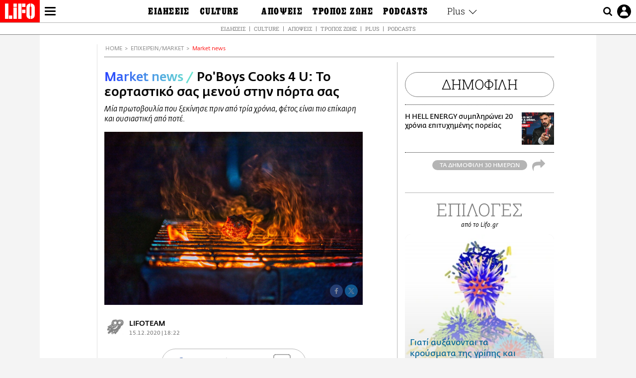

--- FILE ---
content_type: text/html; charset=UTF-8
request_url: https://www.lifo.gr/agora/market-news/poboys-cooks-4-u-eortastiko-sas-menoy-stin-porta-sas
body_size: 25972
content:
<!DOCTYPE html><html lang="el" dir="ltr" prefix="og: https://ogp.me/ns#"><head><meta charset="utf-8" /><meta name="Generator" content="Drupal 9 (https://www.drupal.org)" /><meta name="MobileOptimized" content="width" /><meta name="HandheldFriendly" content="true" /><meta name="viewport" content="width=device-width, initial-scale=1, shrink-to-fit=no" /><link rel="canonical" href="https://www.lifo.gr/agora/market-news/poboys-cooks-4-u-eortastiko-sas-menoy-stin-porta-sas" /><link rel="shortlink" href="https://www.lifo.gr/node/1087568" /><meta name="referrer" content="origin" /><meta name="rights" content="©2026 LiFO. All rights reserved." /><meta name="description" content="Po&#039;Boys Cooks 4 U: Το εορταστικό σας μενού στην πόρτα σας" /><meta name="abstract" content="Po&#039;Boys Cooks 4 U: Το εορταστικό σας μενού στην πόρτα σας" /><meta name="keywords" content="Market news,Επιχειρείν/Market,DELIVERY,ΓΙΟΡΤΙΝΟ ΤΡΑΠΕΖΙ,PO&#039;BOYS" /><meta property="fb:admins" content="100001488586306" /><meta property="fb:app_id" content="655762191870497" /><link rel="shortcut icon" href="https://www.lifo.gr/favicon.ico" /><link rel="mask-icon" href="https://www.lifo.gr/images/logo.svg" /><link rel="icon" sizes="16x16" href="https://www.lifo.gr/favicon-16x16.png" /><link rel="icon" sizes="32x32" href="https://www.lifo.gr/favicon-32x32.png" /><link rel="icon" sizes="96x96" href="https://www.lifo.gr/favicon-96x96.png" /><link rel="icon" sizes="192x192" href="https://www.lifo.gr/android-icon-192x192.png" /><link rel="apple-touch-icon" href="https://www.lifo.gr/apple-icon-60x60.png" /><link rel="apple-touch-icon" sizes="72x72" href="https://www.lifo.gr/apple-icon-72x72.png" /><link rel="apple-touch-icon" sizes="76x76" href="https://www.lifo.gr/apple-icon-76x76.png" /><link rel="apple-touch-icon" sizes="114x114" href="https://www.lifo.gr/apple-icon-114x114.png" /><link rel="apple-touch-icon" sizes="120x120" href="https://www.lifo.gr/apple-icon-120x120.png" /><link rel="apple-touch-icon" sizes="144x144" href="https://www.lifo.gr/apple-icon-144x144.png" /><link rel="apple-touch-icon" sizes="152x152" href="https://www.lifo.gr/apple-icon-152x152.png" /><link rel="apple-touch-icon" sizes="180x180" href="https://www.lifo.gr/apple-icon-180x180.png" /><link rel="apple-touch-icon-precomposed" href="https://www.lifo.gr/apple-icon-57x57.png" /><meta property="og:site_name" content="LiFO.gr" /><meta property="og:type" content="article" /><meta property="og:url" content="https://www.lifo.gr/agora/market-news/poboys-cooks-4-u-eortastiko-sas-menoy-stin-porta-sas" /><meta property="og:title" content="Po&#039;Boys Cooks 4 U: Το εορταστικό σας μενού στην πόρτα σας | LiFO" /><meta property="og:description" content="Po&#039;Boys Cooks 4 U: Το εορταστικό σας μενού στην πόρτα σας" /><meta property="og:image" content="https://www.lifo.gr/sites/default/files/styles/facebook_with_logo/public/articles/2021-02-24/iulian-aghei-q_xw-2icvfa-unsplash.jpg?itok=XsYvebQ4" /><meta property="og:image:width" content="1200" /><meta property="og:image:height" content="630" /><meta property="og:updated_time" content="2020-12-15T18:22:00+0200" /><meta property="og:image:alt" content="Po&#039;Boys Cooks 4 U: Το εορταστικό σας μενού στην πόρτα σας" /><meta property="article:tag" content="DELIVERY" /><meta property="article:tag" content="ΓΙΟΡΤΙΝΟ ΤΡΑΠΕΖΙ" /><meta property="article:tag" content="PO&#039;BOYS" /><meta property="article:published_time" content="2020-12-15T18:22:00+0200" /><meta property="article:modified_time" content="2020-12-15T18:22:00+0200" /><meta name="twitter:card" content="summary_large_image" /><meta name="twitter:description" content="Po&#039;Boys Cooks 4 U: Το εορταστικό σας μενού στην πόρτα σας" /><meta name="twitter:site" content="@lifomag" /><meta name="twitter:title" content="Po&#039;Boys Cooks 4 U: Το εορταστικό σας μενού στην πόρτα σας | LiFO" /><meta name="twitter:url" content="https://www.lifo.gr/agora/market-news/poboys-cooks-4-u-eortastiko-sas-menoy-stin-porta-sas" /><meta name="twitter:image:alt" content="Po&#039;Boys Cooks 4 U: Το εορταστικό σας μενού στην πόρτα σας" /><meta name="twitter:image:height" content="630" /><meta name="twitter:image:width" content="1200" /><meta name="twitter:image" content="https://www.lifo.gr/sites/default/files/styles/facebook_with_logo/public/articles/2021-02-24/iulian-aghei-q_xw-2icvfa-unsplash.jpg?itok=XsYvebQ4" /><script type="application/ld+json">{
"@context": "https://schema.org",
"@graph": [
{
"@type": "NewsArticle",
"headline": "Po\u0026#039;Boys Cooks 4 U: Το εορταστικό σας μενού στην πόρτα σας",
"name": "Po\u0026#039;Boys Cooks 4 U: Το εορταστικό σας μενού στην πόρτα σας",
"about": [
"DELIVERY",
"ΓΙΟΡΤΙΝΟ ΤΡΑΠΕΖΙ",
"PO\u0026#039;BOYS"
],
"description": "Po\u0026#039;Boys Cooks 4 U: Το εορταστικό σας μενού στην πόρτα σας",
"image": {
"@type": "ImageObject",
"representativeOfPage": "True",
"url": "https://www.lifo.gr/sites/default/files/styles/facebook_with_logo/public/articles/2021-02-24/iulian-aghei-q_xw-2icvfa-unsplash.jpg?itok=XsYvebQ4",
"width": "1200",
"height": "630"
},
"datePublished": "2020-12-15T18:22:00+0200",
"dateModified": "2020-12-15T18:22:00+0200",
"author": {
"@type": "Person",
"name": "LiFO Team"
},
"publisher": {
"@type": "NewsMediaOrganization",
"@id": "https://www.lifo.gr/",
"name": "LiFO.gr",
"url": "https://www.lifo.gr/",
"sameAs": [
"https://www.facebook.com/lifo.mag",
"https://www.instagram.com/lifomag/",
"https://www.instagram.com/lifomag/"
],
"logo": {
"@type": "ImageObject",
"url": "https://www.lifo.gr/images/lifo-logo-amp2.png",
"width": "120",
"height": "60"
}
},
"articleBody": "Τις φετινές γιορτές το αγαπημένο BBQ joint του κέντρου, θα επιδιώξει να είναι παρών σε κάθε σπίτι, σε κάθε οικογένεια και εορταστικό τραπέζι για να υπενθυμίσει ότι το (νόστιμο) φαγητό τότε, τώρα και πάντα θα μας φέρνει αληθινά κοντά. Po\u0026#039;Boys Cooks 4 U και το εορταστικό μενού σας βρίσκεται μόλις ένα τηλεφώνημα μακριά. Πώς θα σας φαίνονταν επιλογές ανάμεσα σε Pulled Pork, Γαλοπούλα Φιλέτο, Brisket και Χοιρινό Λαιμό κατευθείαν από το smoker του Po\u0026#039;Boys στην κουζίνα του σπιτιού σας; 20 λεπτά και μία κατσαρόλα αρκούν για να προετοιμάσετε και να προσφέρετε στην οικογένεια και τους φίλους σας νόστιμο, φρεσκομαγειρεμένο φαγητό ακριβώς όπως σερβίρεται στο Po\u0026#039; Boys. Tα βήματα είναι απλά:1. Καλέστε στο Po\u0026#039;Boys - 21032346722. Επιλέξτε τα κρέατα από το smoker μας, τη sauce, τα συνοδευτικά και τα γλυκά σε ποσότητες που επιθυμείτε3. Το εορταστικό σας μενού θα παραδοθεί σε ειδική συσκευασία σε συμφωνημένη ημέρα και ώρα στην πόρτα σας.Μπορείτε να το διατηρήσετε στο ψυγείο έως και για 2 ημέρες και χρειάζεστε μόνο 20\u0026#039;* για την προετοιμασία και το σερβίρισμα.* Θα δίνονται αναλυτικές οδηγίες για την προετοιμασία όλων των πιάτων.",
"keywords": [
"Market news",
"Επιχειρείν/Market",
"DELIVERY",
"ΓΙΟΡΤΙΝΟ ΤΡΑΠΕΖΙ",
"PO\u0026#039;BOYS"
],
"articleSection": [
"Market news",
"Επιχειρείν/Market"
],
"mainEntityOfPage": "https://www.lifo.gr/agora/market-news/poboys-cooks-4-u-eortastiko-sas-menoy-stin-porta-sas"
},
{
"@type": "Organization",
"additionalType": "NewsMediaOrganization",
"@id": "https://www.lifo.gr",
"description": "Εβδομαδιαίο free press που διανέμεται σε επιλεγμένα σημεία σε Αθήνα και Θεσσαλονίκη. Δημιούργημα του δημοσιογράφου Στάθη Τσαγκαρουσιάνου, κυκλοφορεί από τον Δεκέμβριο του 2005.",
"name": "LiFO",
"sameAs": [
"https://www.facebook.com/lifo.mag",
"https://twitter.com/lifomag",
"https://instagram.com/lifomag"
],
"url": "https://www.lifo.gr",
"telephone": "210 3254290",
"image": {
"@type": "ImageObject",
"url": "https://www.lifo.gr/images/lifo-logo-amp2.png",
"width": "120",
"height": "60"
},
"logo": {
"@type": "ImageObject",
"url": "https://www.lifo.gr/images/lifo-logo-amp2.png",
"width": "120",
"height": "60"
},
"address": {
"@type": "PostalAddress",
"streetAddress": "Βουλής 22",
"addressLocality": "Σύνταγμα",
"postalCode": "10563",
"addressCountry": "Ελλάδα"
}
},
{
"@type": "WebPage",
"breadcrumb": {
"@type": "BreadcrumbList",
"itemListElement": [
{
"@type": "ListItem",
"position": 1,
"name": "Home",
"item": "https://www.lifo.gr/"
},
{
"@type": "ListItem",
"position": 2,
"name": "Επιχειρείν/Market",
"item": "https://www.lifo.gr/agora"
},
{
"@type": "ListItem",
"position": 3,
"name": "Market news",
"item": "https://www.lifo.gr/agora/market-news"
},
{
"@type": "ListItem",
"position": 4,
"name": "Po\u0027Boys Cooks 4 U: Το εορταστικό σας μενού στην πόρτα σας",
"item": "https://www.lifo.gr/agora/market-news/poboys-cooks-4-u-eortastiko-sas-menoy-stin-porta-sas"
}
]
},
"isAccessibleForFree": "True"
},
{
"@type": "WebSite",
"@id": "https://www.lifo.gr/",
"name": "LiFO",
"url": "https://www.lifo.gr/",
"publisher": {
"@type": "Organization",
"name": "LiFO",
"url": "https://www.lifo.gr/",
"logo": {
"@type": "ImageObject",
"url": "https://www.lifo.gr/images/logo.png",
"width": "120",
"height": "60"
}
}
}
]
}</script><meta http-equiv="x-ua-compatible" content="ie=edge" /><link rel="amphtml" href="https://www.lifo.gr/agora/market-news/poboys-cooks-4-u-eortastiko-sas-menoy-stin-porta-sas?amp" /><title>Po&#039;Boys Cooks 4 U: Το εορταστικό σας μενού στην πόρτα σας | LiFO</title><link rel="dns-prefetch" href="//www.googletagservices.com/"><link rel="dns-prefetch" href="//partner.googleadservices.com/"><link rel="dns-prefetch" href="//cdn.orangeclickmedia.com/"><link rel="dns-prefetch" href="https://securepubads.g.doubleclick.net/"><link rel="dns-prefetch" href="//ajax.googleapis.com"><link rel="dns-prefetch" href="//stats.g.doubleclick.net/"><link rel="dns-prefetch" href="//bs.serving-sys.com/"><link rel="dns-prefetch" href="//tpc.googlesyndication.com/"><link rel="dns-prefetch" href="//obj.adman.gr/"><link rel="preload" as="font" href="/themes/custom/bootstrap_sass/xassets/fonts/FedraSansGreek-BookTF.woff2" type="font/woff2" crossorigin="anonymous"><link rel="preload" as="font" href="/themes/custom/bootstrap_sass/xassets/fonts/FedraSansGreek-BookItalic.woff2" type="font/woff2" crossorigin="anonymous"><link rel="preload" as="font" href="/themes/custom/bootstrap_sass/xassets/fonts/FedraSansGreek-NormalTF.woff2" type="font/woff2" crossorigin="anonymous"><link rel="preload" as="font" href="/themes/custom/bootstrap_sass/xassets/fonts/FedraSansGreek-MediumTF.woff2" type="font/woff2" crossorigin="anonymous"><link rel="preload" as="font" href="/themes/custom/bootstrap_sass/xassets/fonts/HGF-Thin.woff2" type="font/woff2" crossorigin="anonymous"><link rel="preload" as="font" href="/themes/custom/bootstrap_sass/xassets/fonts/HGF-Book.woff2" type="font/woff2" crossorigin="anonymous"><link rel="preload" as="font" href="/themes/custom/bootstrap_sass/xassets/fonts/HGF-BoldOblique.woff2" type="font/woff2" crossorigin="anonymous"><link rel="preload" as="font" href="/themes/custom/bootstrap_sass/xassets/fonts/HGF-Medium.woff2" type="font/woff2" crossorigin="anonymous"><link rel="preload" as="font" href="/themes/custom/bootstrap_sass/xassets/fonts/LifoEgyptianWeb.woff2" type="font/woff2" crossorigin="anonymous"><link rel="preload" as="font" href="/themes/custom/bootstrap_sass/xassets/fonts/RobotoSlab-Light.woff2" type="font/woff2" crossorigin="anonymous"><link rel="preload" as="font" href="/themes/custom/bootstrap_sass/xassets/fonts/RobotoSlab-Regular.woff2" type="font/woff2" crossorigin="anonymous"><script type="text/javascript">
window._xadsLoaded = false;
loadScript('//cdn.orangeclickmedia.com/tech/v3.lifo.gr/ocm.js');
loadScript('//securepubads.g.doubleclick.net/tag/js/gpt.js');
loadScript('//pagead2.googlesyndication.com/pagead/js/adsbygoogle.js');
loadScript('/themes/custom/bootstrap_sass/xassets/js/xads-articles.js?v=1.1.0');
function loadAds() {
if (!window._xadsLoaded) {
loadScript('/themes/custom/bootstrap_sass/js/adblock.detect.js?v=1.0.0');
loadScript('https://apps-cdn.relevant-digital.com/static/tags/1137447286956292940.js');
loadAdman();
loadOneSignal();
window._xadsLoaded = true;
}
}
function loadScript(src) {
var script = document.createElement('script');
script.src = src;
document.head.appendChild(script);
}
function loadAdman() {
var script = document.createElement('script');
script.src = 'https://static.adman.gr/adman.js';
document.head.appendChild(script);
window.AdmanQueue=window.AdmanQueue||[];
AdmanQueue.push(function(){
Adman.adunit({id:475,h:'https://x.grxchange.gr',inline:true})
});
}
function loadOneSignal() {
loadScript('//cdn.onesignal.com/sdks/OneSignalSDK.js');
setTimeout(function() {
var OneSignal = window.OneSignal || [];
OneSignal.push(function() {
OneSignal.init({
appId: "5c2de52e-202f-46d2-854a-c93489c04d14",
safari_web_id: "web.onesignal.auto.3db514d6-c75f-4a27-ad99-adae19a9a814",
subdomainName: "lifo",
promptOptions: {
actionMessage: "Θέλετε να λαμβάνετε πρώτοι ενημερώσεις για ό,τι συμβαίνει από το lifo.gr;",
acceptButtonText: "ΝΑΙ",
cancelButtonText: "Όχι",
},
});
OneSignal.showSlidedownPrompt();
});
}, 2000);
}
window.addEventListener('load', function () {
var botPattern = "(googlebot\/|bot|Googlebot-Mobile|Googlebot-Image|Google favicon|Mediapartners-Google|Chrome-Lighthouse|bingbot)";
var re = new RegExp(botPattern, 'i');
var userAgent = navigator.userAgent;
if (!re.test(userAgent)) {
var host = 'lifo.gr';
var element = document.createElement('script');
var firstScript = document.getElementsByTagName('script')[0];
var url = 'https://cmp.inmobi.com'
.concat('/choice/', 'sp3rHHuKshJjA', '/', host, '/choice.js?tag_version=V3');
var uspTries = 0;
var uspTriesLimit = 3;
element.async = true;
element.type = 'text/javascript';
element.src = url;
firstScript.parentNode.insertBefore(element, firstScript);
function makeStub() {
var TCF_LOCATOR_NAME = '__tcfapiLocator';
var queue = [];
var win = window;
var cmpFrame;
function addFrame() {
var doc = win.document;
var otherCMP = !!(win.frames[TCF_LOCATOR_NAME]);
if (!otherCMP) {
if (doc.body) {
var iframe = doc.createElement('iframe');
iframe.style.cssText = 'display:none';
iframe.name = TCF_LOCATOR_NAME;
doc.body.appendChild(iframe);
} else {
setTimeout(addFrame, 5);
}
}
return !otherCMP;
}
function tcfAPIHandler() {
var gdprApplies;
var args = arguments;
if (!args.length) {
return queue;
} else if (args[0] === 'setGdprApplies') {
if (
args.length > 3 &&
args[2] === 2 &&
typeof args[3] === 'boolean'
) {
gdprApplies = args[3];
if (typeof args[2] === 'function') {
args[2]('set', true);
}
}
} else if (args[0] === 'ping') {
var retr = {
gdprApplies: gdprApplies,
cmpLoaded: false,
cmpStatus: 'stub'
};
if (typeof args[2] === 'function') {
args[2](retr);
}
} else {
if(args[0] === 'init' && typeof args[3] === 'object') {
args[3] = Object.assign(args[3], { tag_version: 'V3' });
}
queue.push(args);
}
}
function postMessageEventHandler(event) {
var msgIsString = typeof event.data === 'string';
var json = {};
try {
if (msgIsString) {
json = JSON.parse(event.data);
} else {
json = event.data;
}
} catch (ignore) {}
var payload = json.__tcfapiCall;
if (payload) {
window.__tcfapi(
payload.command,
payload.version,
function(retValue, success) {
var returnMsg = {
__tcfapiReturn: {
returnValue: retValue,
success: success,
callId: payload.callId
}
};
if (msgIsString) {
returnMsg = JSON.stringify(returnMsg);
}
if (event && event.source && event.source.postMessage) {
event.source.postMessage(returnMsg, '*');
}
},
payload.parameter
);
}
}
while (win) {
try {
if (win.frames[TCF_LOCATOR_NAME]) {
cmpFrame = win;
break;
}
} catch (ignore) {}
if (win === window.top) {
break;
}
win = win.parent;
}
if (!cmpFrame) {
addFrame();
win.__tcfapi = tcfAPIHandler;
win.addEventListener('message', postMessageEventHandler, false);
}
};
makeStub();
function makeGppStub() {
const CMP_ID = 10;
const SUPPORTED_APIS = [
'2:tcfeuv2',
'6:uspv1',
'7:usnatv1',
'8:usca',
'9:usvav1',
'10:uscov1',
'11:usutv1',
'12:usctv1'
];
window.__gpp_addFrame = function (n) {
if (!window.frames[n]) {
if (document.body) {
var i = document.createElement("iframe");
i.style.cssText = "display:none";
i.name = n;
document.body.appendChild(i);
} else {
window.setTimeout(window.__gpp_addFrame, 10, n);
}
}
};
window.__gpp_stub = function () {
var b = arguments;
__gpp.queue = __gpp.queue || [];
__gpp.events = __gpp.events || [];
if (!b.length || (b.length == 1 && b[0] == "queue")) {
return __gpp.queue;
}
if (b.length == 1 && b[0] == "events") {
return __gpp.events;
}
var cmd = b[0];
var clb = b.length > 1 ? b[1] : null;
var par = b.length > 2 ? b[2] : null;
if (cmd === "ping") {
clb(
{
gppVersion: "1.1", // must be “Version.Subversion”, current: “1.1”
cmpStatus: "stub", // possible values: stub, loading, loaded, error
cmpDisplayStatus: "hidden", // possible values: hidden, visible, disabled
signalStatus: "not ready", // possible values: not ready, ready
supportedAPIs: SUPPORTED_APIS, // list of supported APIs
cmpId: CMP_ID, // IAB assigned CMP ID, may be 0 during stub/loading
sectionList: [],
applicableSections: [-1],
gppString: "",
parsedSections: {},
},
true
);
} else if (cmd === "addEventListener") {
if (!("lastId" in __gpp)) {
__gpp.lastId = 0;
}
__gpp.lastId++;
var lnr = __gpp.lastId;
__gpp.events.push({
id: lnr,
callback: clb,
parameter: par,
});
clb(
{
eventName: "listenerRegistered",
listenerId: lnr, // Registered ID of the listener
data: true, // positive signal
pingData: {
gppVersion: "1.1", // must be “Version.Subversion”, current: “1.1”
cmpStatus: "stub", // possible values: stub, loading, loaded, error
cmpDisplayStatus: "hidden", // possible values: hidden, visible, disabled
signalStatus: "not ready", // possible values: not ready, ready
supportedAPIs: SUPPORTED_APIS, // list of supported APIs
cmpId: CMP_ID, // list of supported APIs
sectionList: [],
applicableSections: [-1],
gppString: "",
parsedSections: {},
},
},
true
);
} else if (cmd === "removeEventListener") {
var success = false;
for (var i = 0; i < __gpp.events.length; i++) {
if (__gpp.events[i].id == par) {
__gpp.events.splice(i, 1);
success = true;
break;
}
}
clb(
{
eventName: "listenerRemoved",
listenerId: par, // Registered ID of the listener
data: success, // status info
pingData: {
gppVersion: "1.1", // must be “Version.Subversion”, current: “1.1”
cmpStatus: "stub", // possible values: stub, loading, loaded, error
cmpDisplayStatus: "hidden", // possible values: hidden, visible, disabled
signalStatus: "not ready", // possible values: not ready, ready
supportedAPIs: SUPPORTED_APIS, // list of supported APIs
cmpId: CMP_ID, // CMP ID
sectionList: [],
applicableSections: [-1],
gppString: "",
parsedSections: {},
},
},
true
);
} else if (cmd === "hasSection") {
clb(false, true);
} else if (cmd === "getSection" || cmd === "getField") {
clb(null, true);
}
//queue all other commands
else {
__gpp.queue.push([].slice.apply(b));
}
};
window.__gpp_msghandler = function (event) {
var msgIsString = typeof event.data === "string";
try {
var json = msgIsString ? JSON.parse(event.data) : event.data;
} catch (e) {
var json = null;
}
if (typeof json === "object" && json !== null && "__gppCall" in json) {
var i = json.__gppCall;
window.__gpp(
i.command,
function (retValue, success) {
var returnMsg = {
__gppReturn: {
returnValue: retValue,
success: success,
callId: i.callId,
},
};
event.source.postMessage(msgIsString ? JSON.stringify(returnMsg) : returnMsg, "*");
},
"parameter" in i ? i.parameter : null,
"version" in i ? i.version : "1.1"
);
}
};
if (!("__gpp" in window) || typeof window.__gpp !== "function") {
window.__gpp = window.__gpp_stub;
window.addEventListener("message", window.__gpp_msghandler, false);
window.__gpp_addFrame("__gppLocator");
}
};
makeGppStub();
var uspStubFunction = function() {
var arg = arguments;
if (typeof window.__uspapi !== uspStubFunction) {
setTimeout(function() {
if (typeof window.__uspapi !== 'undefined') {
window.__uspapi.apply(window.__uspapi, arg);
}
}, 500);
}
};
var checkIfUspIsReady = function() {
uspTries++;
if (window.__uspapi === uspStubFunction && uspTries < uspTriesLimit) {
console.warn('USP is not accessible');
} else {
clearInterval(uspInterval);
}
};
if (typeof window.__uspapi === 'undefined') {
window.__uspapi = uspStubFunction;
var uspInterval = setInterval(checkIfUspIsReady, 6000);
}
__tcfapi('addEventListener', 2, function(tcData, success) {
if (success && (tcData.eventStatus === 'tcloaded' || tcData.eventStatus === 'useractioncomplete')) {
if (!tcData.gdprApplies) {
loadAds();
} else {
var hasPurposeOneConsent = tcData.purpose.consents['1'];
var hasGoogleConsent = false;
window.requestNonPersonalizedAds = 1;
if (hasPurposeOneConsent) {
if (tcData.vendor.consents['755'] && tcData.vendor.legitimateInterests['755']) {
if ((tcData.purpose.consents['2'] || tcData.purpose.legitimateInterests['2']) && (tcData.purpose.consents['7'] || tcData.purpose.legitimateInterests['7']) && (tcData.purpose.consents['9'] || tcData.purpose.legitimateInterests['9']) && (tcData.purpose.consents['10'] || tcData.purpose.legitimateInterests['10'])) {
hasGoogleConsent = true;
if ((tcData.purpose.consents['3'] || tcData.purpose.legitimateInterests['3']) && (tcData.purpose.consents['4'] || tcData.purpose.legitimateInterests['4'])) {
window.requestNonPersonalizedAds = 0;
}
}
}
if (hasGoogleConsent) {
loadAds();
}
}
}
}
});
}
});
</script><script>(function(w,d,s,l,i){w[l]=w[l]||[];w[l].push({'gtm.start':
new Date().getTime(),event:'gtm.js'});var f=d.getElementsByTagName(s)[0],
j=d.createElement(s),dl=l!='dataLayer'?'&l='+l:'';j.defer=true;j.src=
'https://www.googletagmanager.com/gtm.js?id='+i+dl;f.parentNode.insertBefore(j,f);
})(window,document,'script','dataLayer','GTM-TQM6NLQ');</script><!-- START CSS PLACEHOLDER --><link rel="stylesheet" media="all" href="/sites/default/files/css/css_EMO8Rc1479YwTWHeZEKgofbkiazF4o8lHF8vi0L5rRU.css" /><link rel="stylesheet" media="all" href="/sites/default/files/css/css_sNUGB-AaJCDQEAYEq8jikNlLLvEDSYypXlM-dnex0Pc.css" /> <!-- END CSS PLACEHOLDER --><script>
//set if cookiebot exists on the page
window.cookiebotActive = true;
console.log("%cLiFO", "font-size: 31px; font-family: impact, arial, helvetica, sans-serif; font-weight: bold; color: #ff0000;");
</script><script>
function lazyLoadScript(src) {
return new Promise(function (resolve, reject) {
var script = document.createElement("script");
script.onload = function () {
resolve();
};
script.onerror = function () {
reject();
};
script.defer = true;
script.src = src;
document.body.appendChild(script);
});
}
var googletag = googletag || {};
googletag.cmd = googletag.cmd || [];
var layout = 'details_default';
var isBlogTemplate = false;
var isDetails = true;
var adsSection = 'market';
var adsCategory = '';
var adsSubCategory = '';
var adsItemId = '1087568';
var adsTopicId = '';
var adsTags = ['DELIVERY','ΓΙΟΡΤΙΝΟ ΤΡΑΠΕΖΙ','PO'BOYS'];
var adsPage = '0';
var adsLayout = 'details_default';
var adsSafety = '0';
var adsDWord = '0';
var adsFeaturedVideo = '0';
var adsType = 'Details';
const currentLink = 'https://www.lifo.gr/agora/market-news/poboys-cooks-4-u-eortastiko-sas-menoy-stin-porta-sas';
window.addEventListener('load', function () {
function setBehaviors() {
if ( typeof Drupal !== 'undefined'  &&
typeof Drupal.behaviors.bootstrap_barrio_subtheme !== 'undefined'  &&
!Drupal.behaviors.bootstrap_barrio_subtheme.hasOwnProperty("attach") &&
typeof initializeAllDrupal !== "undefined" &&
initializeAllDrupal instanceof Function
) {
initializeAllDrupal($, Drupal);
} else {
document.addEventListener("DOMContentLoaded", setBehaviors);
}
if ( typeof Drupal !== 'undefined') {
Drupal.behaviors.bootstrap_barrio_subtheme.attach();
}
}
setBehaviors();
},
{passive: true}
);
</script><!-- P&G code --><script type="text/javascript">
window.addEventListener('load', function () {
var botPattern = "(googlebot\/|bot|Googlebot-Mobile|Googlebot-Image|Google favicon|Mediapartners-Google|Chrome-Lighthouse|bingbot)";
var re = new RegExp(botPattern, 'i');
var userAgent = navigator.userAgent;
if (!re.test(userAgent)) {
__tcfapi("addEventListener", 2, (function (e, t) {
if (t && ("useractioncomplete" === e.eventStatus || "tcloaded" === e.eventStatus)) {
if (!e.purpose.consents[1]) return;
loadScript('https://pghub.io/js/pandg-sdk.js');
var n = e.gdprApplies ? 1 : 0;
var metadata = {
gdpr: n,
gdpr_consent: e.tcString,
ccpa: null,
bp_id: "dyodeka",
};
var config = {
name: "P&G",
pixelUrl: "https://pandg.tapad.com/tag"
};
setTimeout(function () {
var tagger = Tapad.init(metadata, config);
var data = {
category: adsCategory,
};
tagger.sync(data);
}, 2 * 1000);
}
}));
}
});
</script><!-- START JS PLACEHOLDER --> <!-- END JS PLACEHOLDER --><script>
window.googletag = window.googletag || {};
window.googletag.cmd = window.googletag.cmd || [];
googletag.cmd.push(function() {
googletag.pubads().setTargeting("Section", adsSection);
googletag.pubads().setTargeting("Category", adsCategory);
googletag.pubads().setTargeting("Sub_category", adsSubCategory);
googletag.pubads().setTargeting("Item_Id", adsItemId);
googletag.pubads().setTargeting("Topics_Id", adsTopicId);
googletag.pubads().setTargeting("Tags", adsTags);
googletag.pubads().setTargeting("Page", adsPage);
googletag.pubads().setTargeting("Layout", adsLayout);
googletag.pubads().setTargeting("Skin", window.skinSize);
googletag.pubads().setTargeting("Ad_safety", adsSafety);
googletag.pubads().setTargeting("Has_Featured_Video", adsFeaturedVideo);
googletag.pubads().setTargeting("Type", adsType);
googletag.pubads().disableInitialLoad();
googletag.pubads().enableSingleRequest();
googletag.pubads().collapseEmptyDivs();
googletag.enableServices();
});
</script><style>
.adv {
text-align: center;
line-height: 0;
margin: 20px auto;
}
.adv--full {
margin: 20px 0;
}
.adv--sticky > div {
height: 600px;
}
.adv--sticky > div iframe{
position: -webkit-sticky;
position: sticky;
top: 41px;
}
.adv--labeled  > div {
position: relative;
margin-top: 30px;
}
.adv--labeled  > div:before {
content: 'ΔΙΑΦΗΜΙΣΗ';
position: absolute;
top: -20px;
left: 0;
font-size: 11px;
line-height: 14px;
width: 100%;
text-align: center;
color:#7d7d7d;
}
.adv--labeled.adv--full {
margin-top: 40px;
}
@media only screen and (max-width: 1024px) {
.adv--sticky > div iframe{
top: 0px;
}
}@media only screen and (max-width: 768px) {
.adv--desk {
display: none;
}
}@media only screen and (min-width: 769px) {
.adv--mob {
display: none;
}
}
</style></head><body class="layout-no-sidebars has-featured-top page-node-1087568 wrap-bg inner-page withmenu path-node node--type-article"><script type="text/javascript" data-cookieconsent="ignore">
/*GOOGLE ANALYTICS*/
(function(i,s,o,g,r,a,m){i['GoogleAnalyticsObject']=r;i[r]=i[r]||function(){
(i[r].q=i[r].q||[]).push(arguments)},i[r].l=1*new Date();a=s.createElement(o),
m=s.getElementsByTagName(o)[0];a.async=1;a.src=g;m.parentNode.insertBefore(a,m)
})(window,document,'script','https://www.google-analytics.com/analytics.js','ga');
ga('create', 'UA-9549611-1', {
cookieDomain: 'lifo.gr',
legacyCookieDomain: 'lifo.gr'
});
ga('set', 'anonymizeIp', true);
ga('send', 'pageview');
</script><a href="#main-content" class="visually-hidden focusable skip-link whiteText "> Παράκαμψη προς το κυρίως περιεχόμενο </a><div class="dialog-off-canvas-main-canvas" data-off-canvas-main-canvas> <!-- Template START : themes/custom/bootstrap_sass/templates/layout/page.html.twig //--><div class="page"> <header class="header "> <section class="header__main"><div class="header__left"> <a href="/" class="header__logo"> <figure> <img src="/themes/custom/bootstrap_sass/xassets/images/logo.svg" alt="LiFO" width="268" height="138"> </figure> </a> <span class="header__burger js-trigger-menu"><span></span></span></div> <nav class="header__menu"> <!-- Template START : themes/custom/bootstrap_sass/templates/navigation/menu--main-side-menu--article.html.twig //--><ul class="header__menu-secondary"><li> <a href="https://www.lifoshop.gr/" target="_blank">LIFO SHOP</a></li><li> <a href="/newsletter/subscribe" title="Εγγραφή στο newsletter της LiFO" data-drupal-link-system-path="node/990352">NEWSLETTER</a></li><li> <a href="https://mikropragmata.lifo.gr/" target="_blank">ΜΙΚΡΟΠΡΑΓΜΑΤΑ</a></li><li> <a href="/thegoodlifo" data-drupal-link-system-path="taxonomy/term/21850">THE GOOD LIFO</a></li><li> <a href="/lifoland" data-drupal-link-system-path="taxonomy/term/21865">LIFOLAND</a></li><li> <a href="/guide" data-drupal-link-system-path="taxonomy/term/21864">CITY GUIDE</a></li><li> <a href="https://ampa.lifo.gr/" target="_blank">ΑΜΠΑ</a></li><li> <a href="/issues/view/881"> <span>PRINT</span> <figure><div class="field field--name-field-main-image field--type-image field--label-hidden field__item"> <img class=" img-fluid image-style-main-small" src="/sites/default/files/styles/main_small/public/issues/2026/881COVER.jpg?itok=lDtUCjYs" width="200" height="256" alt="ΤΕΥΧΟΣ 881 LIFO" loading="lazy" /></div> </figure> </a></li></ul><ul class="header__menu-main"><li class="expanded"> <a class=" blue-gradient" href="/now"> <span>ΕΙΔΗΣΕΙΣ</span> </a><ul><li> <a href="/now">ΚΕΝΤΡΙΚΗ</a></li><li> <a href="/now/greece" data-drupal-link-system-path="taxonomy/term/21807">Ελλάδα</a></li><li> <a href="/now/world" data-drupal-link-system-path="taxonomy/term/21808">Διεθνή</a></li><li> <a href="/now/politics" data-drupal-link-system-path="taxonomy/term/21809">Πολιτική</a></li><li> <a href="/now/economy" data-drupal-link-system-path="taxonomy/term/21810">Οικονομία</a></li><li> <a href="/now/entertainment" data-drupal-link-system-path="taxonomy/term/21815">Πολιτισμός</a></li><li> <a href="/now/sport" data-drupal-link-system-path="taxonomy/term/21813">Αθλητισμός</a></li><li> <a href="/now/perivallon" data-drupal-link-system-path="taxonomy/term/21816">Περιβάλλον</a></li><li> <a href="/now/media" data-drupal-link-system-path="taxonomy/term/21812">TV &amp; Media</a></li><li> <a href="/now/tech-science" data-drupal-link-system-path="taxonomy/term/21811">Tech &amp; Science</a></li><li> <a href="/european-lifo" class="euro-gen" data-drupal-link-system-path="taxonomy/term/30491">European Lifo</a></li></ul></li><li class="expanded"> <a class=" orange-gradient" href="/culture"> <span>CULTURE</span> </a><ul><li> <a href="/culture">ΚΕΝΤΡΙΚΗ</a></li><li> <a href="/culture/cinema" data-drupal-link-system-path="taxonomy/term/21822">Οθόνες</a></li><li> <a href="/culture/music" data-drupal-link-system-path="taxonomy/term/21823">Μουσική</a></li><li> <a href="/culture/theatro" data-drupal-link-system-path="taxonomy/term/21824">Θέατρο</a></li><li> <a href="/culture/eikastika" data-drupal-link-system-path="taxonomy/term/21825">Εικαστικά</a></li><li> <a href="/culture/vivlio" data-drupal-link-system-path="taxonomy/term/21826">Βιβλίο</a></li><li> <a href="/culture/arxaiologia" data-drupal-link-system-path="taxonomy/term/21827">Αρχαιολογία &amp; Ιστορία</a></li><li> <a href="/culture/design" data-drupal-link-system-path="taxonomy/term/21837">Design</a></li><li> <a href="/culture/photography" data-drupal-link-system-path="taxonomy/term/22545">Φωτογραφία</a></li></ul></li><li class="expanded"> <a class=" purple-gradient" href="/apopseis"> <span>ΑΠΟΨΕΙΣ</span> </a><ul><li> <a href="/apopseis">ΚΕΝΤΡΙΚΗ</a></li><li> <a href="/apopseis/idees" data-drupal-link-system-path="taxonomy/term/21828">Ιδέες</a></li><li> <a href="/stiles" data-drupal-link-system-path="taxonomy/term/21003">Στήλες</a></li><li> <a href="/stiles/optiki-gonia" data-drupal-link-system-path="taxonomy/term/30941">Οπτική Γωνία</a></li><li> <a href="/guest-editors" data-drupal-link-system-path="taxonomy/term/21019">Guests</a></li><li> <a href="/apopseis/epistoles" data-drupal-link-system-path="taxonomy/term/29479">Επιστολές</a></li></ul></li><li class="expanded"> <a class=" blue-purple-gradient" href="/tropos-zois"> <span>ΤΡΟΠΟΣ ΖΩΗΣ</span> </a><ul><li> <a href="/tropos-zois">ΚΕΝΤΡΙΚΗ</a></li><li> <a href="/tropos-zois/fashion" data-drupal-link-system-path="taxonomy/term/21836">Μόδα &amp; Στυλ</a></li><li> <a href="/tropos-zois/gefsi" data-drupal-link-system-path="taxonomy/term/21830">Γεύση</a></li><li> <a href="/tropos-zois/health-fitness" data-drupal-link-system-path="taxonomy/term/21832">Υγεία &amp; Σώμα</a></li><li> <a href="/tropos-zois/travel" data-drupal-link-system-path="taxonomy/term/21831">Ταξίδια</a></li><li> <a href="/recipes" data-drupal-link-system-path="recipes">Συνταγές</a></li><li> <a href="/tropos-zois/living" data-drupal-link-system-path="taxonomy/term/21834">Living</a></li><li> <a href="/tropos-zois/urban" data-drupal-link-system-path="taxonomy/term/21004">Urban</a></li><li> <a href="/tropos-zois/shopping" data-drupal-link-system-path="taxonomy/term/21833">Αγορά</a></li></ul></li><li class="expanded"> <a class=" red-gradient" href="/podcasts"> <span>PODCASTS</span> </a><ul><li> <a href="/podcasts">ΚΕΝΤΡΙΚΗ</a></li><li> <a href="/podcasts/wraia-pragmata" data-drupal-link-system-path="taxonomy/term/29214">Μικροπράγματα</a></li><li> <a href="/podcasts/alithina-egklimata" data-drupal-link-system-path="taxonomy/term/29474">Αληθινά Εγκλήματα</a></li><li> <a href="/podcasts/allo-ena-podcast-3-0-zampras" data-drupal-link-system-path="taxonomy/term/73887">Άλλο ένα podcast 3.0</a></li><li> <a href="/podcasts/psyxi-kai-swma" data-drupal-link-system-path="taxonomy/term/70837">Ψυχή &amp; Σώμα</a></li><li> <a href="/podcasts/akou-tin-epistimi" data-drupal-link-system-path="taxonomy/term/29945">Άκου την επιστήμη</a></li><li> <a href="/podcasts/istoria-mias-polis" data-drupal-link-system-path="taxonomy/term/29765">Ιστορία μιας πόλης</a></li><li> <a href="/podcasts/pulp-fiction" data-drupal-link-system-path="taxonomy/term/29213">Pulp Fiction</a></li><li> <a href="/podcasts/originals" data-drupal-link-system-path="taxonomy/term/29212">Radio Lifo</a></li><li> <a href="/podcasts/the-review" data-drupal-link-system-path="taxonomy/term/41604">The Review</a></li><li> <a href="/podcasts/lifo-politics" data-drupal-link-system-path="taxonomy/term/30682">LiFO Politics</a></li><li> <a href="/podcasts/to-krasi-me-apla-logia" data-drupal-link-system-path="taxonomy/term/62443">Το κρασί με απλά λόγια</a></li><li> <a href="/podcasts/zoume-re" data-drupal-link-system-path="taxonomy/term/49767">Ζούμε, ρε!</a></li></ul></li><li class="expanded"> <span class="light-green js-trigger-menu"> <span>Plus</span> </span><ul><li> <a href="/articles" data-drupal-link-system-path="taxonomy/term/21817">Θέματα</a></li><li> <a href="/prosopa/synenteyjeis" data-drupal-link-system-path="taxonomy/term/21819">Συνεντεύξεις</a></li><li> <a href="/videos" data-drupal-link-system-path="taxonomy/term/21846">Videos</a></li><li> <a href="/topics" data-drupal-link-system-path="taxonomy/term/22632">Αφιερώματα</a></li><li> <a href="https://www.lifo.gr/zodia">Ζώδια</a></li><li> <a href="https://www.lifo.gr/lifoland/confessions">Εξομολογήσεις</a></li><li> <a href="/blogs" data-drupal-link-system-path="taxonomy/term/21005">Blogs</a></li><li> <a href="/proswpa/athenians" data-drupal-link-system-path="taxonomy/term/21820">Οι Αθηναίοι</a></li><li> <a href="/prosopa/apolies" data-drupal-link-system-path="taxonomy/term/20995">Απώλειες</a></li><li> <a href="/lgbtqi" data-drupal-link-system-path="taxonomy/term/21839">Lgbtqi+</a></li><li> <a href="/stiles/epiloges" data-drupal-link-system-path="taxonomy/term/39227">Επιλογές</a></li></ul></li></ul> </nav><div class="header__page-info"> <a href="/" class="header__info-logo"> <figure> <img src="/themes/custom/bootstrap_sass/xassets/images/logo.svg" alt="LiFO" width="268" height="138"> <img src="/themes/custom/bootstrap_sass/xassets/images/logo-black.svg" alt="LiFO" width="268" height="138"> </figure> </a> <a href="/agora/market-news" class="header__info-section">MARKET NEWS</a></div><ul class="header__share"><li class="header__share-item header__share-item--fb"> <a href="#" onclick="return shareThisFB(this);"> <svg><use xlink:href="/themes/custom/bootstrap_sass/xassets/images/sprite.svg#facebook"></use></svg> <span>SHARE</span> </a></li><li class="header__share-item header__share-item--tw"> <a href="#" onclick="return shareThisTW(this);"> <svg><use xlink:href="/themes/custom/bootstrap_sass/xassets/images/sprite.svg#twitter"></use></svg> <span>TWEET</span> </a></li></ul><div class="header__right"> <svg class="header__search-icon js-trigger-search"> <use xlink:href="/themes/custom/bootstrap_sass/xassets/images/sprite.svg#search"></use> </svg><form action="/search" method="get" class="header__search"><div class="form-item"> <input type="text" name="keyword" value="" size="15" maxlength="128"></div> <button type="submit" value="ΕΥΡΕΣΗ">ΕΥΡΕΣΗ</button></form> <svg class="header__account-icon js-trigger-account"> <use xlink:href="/themes/custom/bootstrap_sass/xassets/images/sprite.svg#avatar"></use> </svg><div class="header__account"><div class="header__account-title">LOGIN</div><form class="user-login-form login-form header__account-form" data-drupal-selector="user-login-form" novalidate="novalidate" action="/agora/market-news/poboys-cooks-4-u-eortastiko-sas-menoy-stin-porta-sas" method="post" id="user-login-form" accept-charset="UTF-8"><div class="js-form-item d-block mb-3 mb-lg-0 js-form-type-textfield form-type-textfield js-form-item-name form-item-name form-item "> <input autocorrect="none" autocapitalize="none" spellcheck="false" placeholder="Email" data-drupal-selector="edit-name" type="text" id="edit-name" name="name" value="" size="15" maxlength="60" class="form-text required w-100" required="required" aria-required="true" /></div><div class="js-form-item d-block mb-3 mb-lg-0 js-form-type-password form-type-password js-form-item-pass form-item-pass form-item "> <input placeholder="Συνθηματικό" data-drupal-selector="edit-pass" type="password" id="edit-pass" name="pass" size="15" maxlength="128" class="form-text required w-100" required="required" aria-required="true" /></div><input autocomplete="off" data-drupal-selector="form-ik7tegnu8wh0lsc-kllps6ift0qhg9f6-xdbh8u7be8" type="hidden" name="form_build_id" value="form-iK7TegNu8wH0LSc_kLLPs6ifT0qHG9F6-XDBH8U7BE8" class="w-100" /><input data-drupal-selector="edit-user-login-form" type="hidden" name="form_id" value="user_login_form" class="w-100" /><div class="form-item js-form-type-checkbox"> <input data-id="edit-persistent-login" data-title="Να με θυμάσαι" data-drupal-selector="edit-persistent-login" type="checkbox" id="edit-persistent-login" name="persistent_login" value="1" class="form-checkbox"> <label class="form-check-label" for="edit-persistent-login"> Να με θυμάσαι </label></div><!-- Template START : themes/custom/bootstrap_sass/templates/container.html.twig //--><div data-drupal-selector="edit-actions" class="form-actions element-container-wrapper js-form-wrapper form-wrapper" id="edit-actions"><button data-drupal-selector="edit-submit" type="submit" id="edit-submit" name="op" value="Είσοδος" class="button js-form-submit form-submit btn btn-primary">Είσοδος</button></div><!-- Template END : themes/custom/bootstrap_sass/templates/container.html.twig //--></form> <a class="header__account-forgot" href="/user/password?destination=%2Fagora%2Fmarket-news%2Fpoboys-cooks-4-u-eortastiko-sas-menoy-stin-porta-sas" rel="nofollow">Ξέχασα τον κωδικό μου!</a><div class="header__no-account"> <span>Δεν έχεις λογαριασμό;</span> <a href="/user/register" rel="nofollow">Φτιάξε τώρα!</a></div></div></div> </section> <nav class="header__secondary-menu"><ul class="container container--header-secondary"><li><a href="/now">ΕΙΔΗΣΕΙΣ</a></li><li><a href="/culture">CULTURE</a></li><li><a href="/apopseis">ΑΠΟΨΕΙΣ</a></li><li><a href="/tropos-zois">ΤΡΟΠΟΣ ΖΩΗΣ</a></li><li><a href="">Plus</a></li><li><a href="/podcasts">PODCASTS</a></li></ul> </nav></header> <main class="container container--main"> <section class="row region region-above-master-wrapper"> <link rel="stylesheet" media="all" href="/sites/default/files/css/css_RibKL35LVwvQXyUi1y3tE2O6hJY9zs0Tf6AZ8tl_ylM.css" /> </section><div data-drupal-messages-fallback class="hidden"></div><!-- Template START : themes/custom/bootstrap_sass/templates/blocks/block--bootstrap-sass-content.html.twig //--><div class="js-top-advs"></div><ul class="breadcrumb"><li><a href="/">HOME</a></li><li><a href="/agora">ΕΠΙΧΕΙΡΕΙΝ/MARKET</a></li><li><a href="/agora/market-news">Market news</a></li></ul><article role="article" class="article split-content"> <section class="split-content__main"><div class="article__main"><div class="article__title"> <span class="article__category blue-gradient"><a href="/agora/market-news">Market news</a> / </span><h1>Po&#039;Boys Cooks 4 U: Το εορταστικό σας μενού στην πόρτα σας</h1></div><div class="article__teaser"><p>Μία πρωτοβουλία που ξεκίνησε πριν από τρία χρόνια, φέτος είναι πιο επίκαιρη και ουσιαστική από ποτέ.</p></div> <figure class="article__media article__media--cover"> <span class="article__media-image"> <a href="/sites/default/files/styles/max_1920x1920/public/articles/2021-02-24/iulian-aghei-q_xw-2icvfa-unsplash.jpg?itok=JvpQnXht" data-lightbox="article-set" data-title=""> <!-- Template START : themes/custom/bootstrap_sass/templates/field/field--node--field-main-image--article.html.twig //--> <!-- RESPONSIVE IMAGE STYLE: article_default --> <picture> <source srcset="/sites/default/files/styles/main/public/articles/2021-02-24/iulian-aghei-q_xw-2icvfa-unsplash.jpg?itok=2nbZxoNR 1x, /sites/default/files/styles/main_full/public/articles/2021-02-24/iulian-aghei-q_xw-2icvfa-unsplash.jpg?itok=IwB90o5t 2x" media="all" type="image/jpeg"/> <img class=" img-fluid" src="/sites/default/files/styles/main/public/articles/2021-02-24/iulian-aghei-q_xw-2icvfa-unsplash.jpg?itok=2nbZxoNR" width="600" height="401" alt="Po&#039;Boys Cooks 4 U: Το εορταστικό σας μενού στην πόρτα σας" /> </picture> <!-- Template END : themes/custom/bootstrap_sass/templates/field/field--node--field-main-image--article.html.twig //--> <svg class="article__media-zoom"><use xlink:href="/themes/custom/bootstrap_sass/xassets/images/sprite.svg#zoom"></use></svg> </a> <span class="article__media-share"> <a href="#" class="article__media-fb" onclick="return shareThisFB(this);"> <svg><use xlink:href="/themes/custom/bootstrap_sass/xassets/images/sprite.svg#facebook"></use></svg> <span>Facebook</span> </a> <a href="#" class="article__media-tw" onclick="return shareThisTW(this);"> <svg><use xlink:href="/themes/custom/bootstrap_sass/xassets/images/sprite.svg#twitter"></use></svg> <span>Twitter</span> </a> </span> </span> </figure><div class="article__author-date"> <a href="" class="article__author"> <figure> <img src="/themes/custom/bootstrap_sass/images/lifo-author-default.jpg" alt="LIFOTEAM" loading="lazy" width="45" height="45"> </figure> <span>LIFOTEAM</span> </a> <span class="article__date"> <time class="default-date" datetime="2020-12-15T18:22:00+02:00">15.12.2020 | 18:22</time> </span></div><div class="article__tools article__tools--top"> <span class="article__tools-date"> <time class="default-date article__date" datetime="2020-12-15T18:22:00+02:00">15.12.2020 | 18:22</time> </span><ul class="article__share"><li class="article__share-item article__share-item--fb"> <a href="#" onclick="return shareThisFB(this);"> <svg><use xlink:href="/themes/custom/bootstrap_sass/xassets/images/sprite.svg#facebook"></use></svg> <span>Facebook</span> </a></li><li class="article__share-item article__share-item--tw"> <a href="#" onclick="return shareThisTW(this);"> <svg><use xlink:href="/themes/custom/bootstrap_sass/xassets/images/sprite.svg#twitter"></use></svg> <span>Twitter</span> </a></li><li class="article__share-item article__share-item--mail"> <a rel="nofollow" href="/cdn-cgi/l/email-protection#[base64]" target="_top"> <svg><use xlink:href="/themes/custom/bootstrap_sass/xassets/images/sprite.svg#mail-arrow"></use></svg> <svg><use xlink:href="/themes/custom/bootstrap_sass/xassets/images/sprite.svg#mail"></use></svg> <span>E-mail</span> </a></li></ul><div class="article__accessibility"> <svg class="small"><use xlink:href="/themes/custom/bootstrap_sass/xassets/images/sprite.svg#accessibility-a"></use></svg> <svg><use xlink:href="/themes/custom/bootstrap_sass/xassets/images/sprite.svg#accessibility-a"></use></svg> <svg class="large"><use xlink:href="/themes/custom/bootstrap_sass/xassets/images/sprite.svg#accessibility-a"></use></svg></div> <a href="#commentsection" class="article__comment-count" title="Δείτε τα σχόλια"> <svg><use xlink:href="/themes/custom/bootstrap_sass/xassets/images/sprite.svg#comment-count"></use></svg> <svg><use xlink:href="/themes/custom/bootstrap_sass/xassets/images/sprite.svg#double-bubble"></use></svg> <span>0</span> </a></div><div class="article__body article__body--mcap"> <!-- Template START : themes/custom/bootstrap_sass/templates/field/field--node--body--article.html.twig //--><p class="dropCap">Τις φετινές γιορτές το αγαπημένο BBQ joint του κέντρου, θα επιδιώξει να είναι παρών σε κάθε σπίτι, σε κάθε οικογένεια και εορταστικό τραπέζι για να υπενθυμίσει ότι το (νόστιμο) φαγητό τότε, τώρα και πάντα θα μας φέρνει αληθινά κοντά.</p><p>Po'Boys Cooks 4 U και το εορταστικό μενού σας βρίσκεται μόλις ένα τηλεφώνημα μακριά. Πώς θα σας φαίνονταν επιλογές ανάμεσα σε Pulled Pork, Γαλοπούλα Φιλέτο, Brisket και Χοιρινό Λαιμό κατευθείαν από το smoker του Po'Boys στην κουζίνα του σπιτιού σας;</p><p>20 λεπτά και μία κατσαρόλα αρκούν για να προετοιμάσετε και να προσφέρετε στην οικογένεια και τους φίλους σας νόστιμο, φρεσκομαγειρεμένο φαγητό ακριβώς όπως σερβίρεται στο Po' Boys.</p><p>Tα βήματα είναι απλά:<br>1. Καλέστε στο Po'Boys - 2103234672<br>2. Επιλέξτε τα κρέατα από το smoker μας, τη sauce, τα συνοδευτικά και τα γλυκά σε ποσότητες που επιθυμείτε<br>3. Το εορταστικό σας μενού θα παραδοθεί σε ειδική συσκευασία σε συμφωνημένη ημέρα και ώρα στην πόρτα σας.</p><p>Μπορείτε να το διατηρήσετε στο ψυγείο έως και για 2 ημέρες και χρειάζεστε μόνο 20'* για την προετοιμασία και το σερβίρισμα.</p><p><br><em>* Θα δίνονται αναλυτικές οδηγίες για την προετοιμασία όλων των πιάτων.</em></p> <figure class="article__media "> <span class="article__media-image"> <a href="https://www.lifo.gr/sites/default/files/styles/max_1920x1920/public/articles/2021-02-24/poboys-cooks4u.jpg?itok=VKTbj0KF" data-lightbox="article-set" data-title=""> <!-- RESPONSIVE IMAGE STYLE: article_default --> <picture> <source srcset="/sites/default/files/styles/main/public/articles/2021-02-24/poboys-cooks4u.jpg?itok=E6AsEdt1 1x, /sites/default/files/styles/main_full/public/articles/2021-02-24/poboys-cooks4u.jpg?itok=uUFDdy1d 2x" media="all" type="image/jpeg"></source> <img class=" img-fluid" src="/sites/default/files/styles/main/public/articles/2021-02-24/poboys-cooks4u.jpg?itok=E6AsEdt1" width="598" height="598" alt="Po'Boys Cooks 4 U: Το εορταστικό σας μενού στην πόρτα σας" loading="lazy"> </picture> <svg class="article__media-zoom"><use xlink:href="/themes/custom/bootstrap_sass/xassets/images/sprite.svg#zoom"></use></svg> </a> <span class="article__media-share"> <a href="#" class="article__media-fb" target="_blank" title="Share στο Facebook" onclick="return shareThisFB(this);"> <svg><use xlink:href="/themes/custom/bootstrap_sass/xassets/images/sprite.svg#facebook"></use></svg> <span>Facebook</span> </a> <a href="#" class="article__media-tw" target="_blank" title="Share στο Twitter" onclick="return shareThisTW(this);"> <svg><use xlink:href="/themes/custom/bootstrap_sass/xassets/images/sprite.svg#twitter"></use></svg> <span>Twitter</span> </a> </span> </span> </figure> <!-- Template END : themes/custom/bootstrap_sass/templates/field/field--node--body--article.html.twig //--></div></div><div class="article__lists"> <a href="/agora/market-news" class="article__lists-cat" title="Δείτε περισσότερα στην κατηγορία: Market news">Market news</a><div class="article__tags"><h4>Tags</h4><ul><li><a href="/tags/delivery" hreflang="el">DELIVERY</a></li><li><a href="/tags/giortino-trapezi" hreflang="el">ΓΙΟΡΤΙΝΟ ΤΡΑΠΕΖΙ</a></li><li><a href="/tags/poboys" hreflang="el">PO&#039;BOYS</a></li></ul></div></div><div class="article__tools article__tools--bottom"><ul class="article__share"><li class="article__share-item article__share-item--fb"> <a href="#" onclick="return shareThisFB(this);"> <svg><use xlink:href="/themes/custom/bootstrap_sass/xassets/images/sprite.svg#facebook"></use></svg> <span>Facebook</span> </a></li><li class="article__share-item article__share-item--tw"> <a href="#" onclick="return shareThisTW(this);"> <svg><use xlink:href="/themes/custom/bootstrap_sass/xassets/images/sprite.svg#twitter"></use></svg> <span>Twitter</span> </a></li><li class="article__share-item article__share-item--mail"> <a rel="nofollow" href="/cdn-cgi/l/email-protection#[base64]" target="_top"> <svg><use xlink:href="/themes/custom/bootstrap_sass/xassets/images/sprite.svg#mail-arrow"></use></svg> <svg><use xlink:href="/themes/custom/bootstrap_sass/xassets/images/sprite.svg#mail"></use></svg> <span>E-mail</span> </a></li></ul><div class="article__accessibility"> <svg class="small"><use xlink:href="/themes/custom/bootstrap_sass/xassets/images/sprite.svg#accessibility-a"></use></svg> <svg><use xlink:href="/themes/custom/bootstrap_sass/xassets/images/sprite.svg#accessibility-a"></use></svg> <svg class="large"><use xlink:href="/themes/custom/bootstrap_sass/xassets/images/sprite.svg#accessibility-a"></use></svg></div> <a href="#commentsection" class="article__comment-count" title="Δείτε τα σχόλια"> <svg><use xlink:href="/themes/custom/bootstrap_sass/xassets/images/sprite.svg#comment-count"></use></svg> <svg><use xlink:href="/themes/custom/bootstrap_sass/xassets/images/sprite.svg#double-bubble"></use></svg> <span>0</span> </a></div> <div class="adv" id="textlink1" data-ocm-ad></div><div class="adv" id="textlink2" data-ocm-ad></div><div class="adv" id="textlink3" data-ocm-ad></div><div class="adv" id="textlink4" data-ocm-ad></div> <section id="newsletter_form_rep" class="newsletter-block"><h3>ΕΓΓΡΑΦΕΙΤΕ ΣΤΟ NEWSLETTER ΜΑΣ</h3><div class="newsletter-block__description"> Για να λαμβάνετε κάθε εβδομάδα στο email σας μια επιλογή από τα καλύτερα άρθρα του lifo.gr</div><form class="newsletter-form" data-drupal-selector="newsletter-form" novalidate="novalidate" action="/agora/market-news/poboys-cooks-4-u-eortastiko-sas-menoy-stin-porta-sas" method="post" id="newsletter-form" accept-charset="UTF-8"><div id='newsletter_msg'></div><div class='form-newsletter-wrapper'><div class="js-form-item form-item js-form-type-textfield form-item-email js-form-item-email form__item form-no-label"> <input placeholder="Το email σας..." class="text-input form-text w-100" data-drupal-selector="edit-email" type="text" id="edit-email" name="email" value="" size="60" maxlength="128" /></div><input autocomplete="off" data-drupal-selector="form-icqmsn6hqnqabzjnlrc3lc1uloggxsslktwaercoj-0" type="hidden" name="form_build_id" value="form-IcQMsN6hqNqabZJnlrc3LC1uLOggXSSLktWAerCoj_0" class="w-100" /><input data-drupal-selector="edit-newsletter-form" type="hidden" name="form_id" value="newsletter_form" class="w-100" /><button data-drupal-selector="newsletter-submit" type="submit" id="newsletter-submit" name="op" value="ΕΓΓΡΑΦΗ" class="button js-form-submit form-submit btn btn-primary">ΕΓΓΡΑΦΗ</button></div></form><div class="newsletter-block__info"> <a href="/infos/terms" target="_blank">ΟΡΟΙ ΧΡΗΣΗΣ</a> ΚΑΙ <a href="/infos/privacy-policy" target="_blank">ΠΟΛΙΤΙΚΗ ΠΡΟΣΤΑΣΙΑΣ ΑΠΟΡΡΗΤΟΥ</a></div></section> <section class="trending"><div class="trending__list"><h3>ΔΙΑΒΑΖΟΝΤΑΙ ΤΩΡΑ</h3> <article class="trending__article trending__article--primary"> <a href="/now/greece/synelifthi-odigos-taxi-ypo-tin-epireia-alkool-stin-athina-itan-pente-fores-pano-apo-orio"> <figure> <!-- Template START : themes/custom/bootstrap_sass/templates/field/field--node--field-main-image--article.html.twig //--> <img class=" img-fluid image-style-aspect-3-2-xxl-520x346-2x" src="/sites/default/files/styles/aspect_3_2_xxl_520x346_2x/public/articles/2026-01-17/taxi-alkool-athina.jpg?h=e5aec6c8&amp;itok=VhWx_wY4" width="1040" height="692" alt="ΤΑΞΙ ΟΔΗΓΟΣ ΑΛΚΟΟΛ ΑΘΗΝΑ" loading="lazy" /><!-- Template END : themes/custom/bootstrap_sass/templates/field/field--node--field-main-image--article.html.twig //--> </figure> <span class="trending__category">ΕΛΛΑΔΑ</span><h4>Συνελήφθη οδηγός ταξί υπό την επήρεια αλκοόλ στην Αθήνα - Ήταν πέντε φορές πάνω από το όριο</h4> </a> </article> <article class="trending__article trending__article--secondary"> <a href="/now/greece/psyhos-kai-pagetos-sti-hora-pote-anebainei-i-thermokrasia"> <figure> <!-- Template START : themes/custom/bootstrap_sass/templates/field/field--node--field-main-image--article.html.twig //--> <img class=" img-fluid rounded-circle image-style-square-small" src="/sites/default/files/styles/square_small/public/articles/2026-01-17/psyhos-kryo-kairos.jpg?h=41f55a5b&amp;itok=vHA7II1p" width="310" height="310" alt="ΚΑΙΡΟΣ ΨΥΧΟΣ ΚΡΥΟ ΚΟΛΥΔΑΣ ΑΤΤΙΚΗ" loading="lazy" /><!-- Template END : themes/custom/bootstrap_sass/templates/field/field--node--field-main-image--article.html.twig //--> </figure> <span class="trending__category">ΕΛΛΑΔΑ</span><h4>Ψύχος και παγετός στη χώρα: Πότε ανεβαίνει η θερμοκρασία</h4> </a> </article> <article class="trending__article"> <a href="/now/greece/fotia-sto-perama-400-stremmata-eyflekton-egkatastaseon-apeilisan-na-tinaxoyn-ston-aera"> <figure> <!-- Template START : themes/custom/bootstrap_sass/templates/field/field--node--field-main-image--article.html.twig //--> <img class=" img-fluid image-style-vertical-140x165-x2" src="/sites/default/files/styles/vertical_140x165_x2/public/articles/2026-01-18/fotia-perama-peiraias.jpg?h=8d1e34a5&amp;itok=x7QSK3VE" width="280" height="330" alt="Φωτιά στο Πέραμα: «400 στρέμματα εύφλεκτων εγκαταστάσεων απείλησαν να τινάξουν στον αέρα όλη την Αττική», ξεσπά ο δήμαρχος" loading="lazy" /><!-- Template END : themes/custom/bootstrap_sass/templates/field/field--node--field-main-image--article.html.twig //--> </figure> <span class="trending__category">ΕΛΛΑΔΑ</span><h4>Φωτιά στο Πέραμα: «400 στρέμματα εύφλεκτων εγκαταστάσεων απείλησαν να τινάξουν στον αέρα όλη την Αττική», ξεσπά ο δήμαρχος</h4> </a> </article> <article class="trending__article"> <a href="/tropos-zois/fashion/loykia-den-soy-ftiahnoyn-onoma-ta-koinonika-kai-oi-kosmikotites"> <figure> <!-- Template START : themes/custom/bootstrap_sass/templates/field/field--node--field-main-image--article.html.twig //--> <img class=" img-fluid image-style-vertical-140x165-x2" src="/sites/default/files/styles/vertical_140x165_x2/public/articles/2026-01-16/LOUKIA12.jpg?h=4e754184&amp;itok=_5AifXac" width="280" height="330" alt="Λουκία: Γεννήθηκε στη Σάμο, μένει στα Εξάρχεια." loading="lazy" /><!-- Template END : themes/custom/bootstrap_sass/templates/field/field--node--field-main-image--article.html.twig //--> </figure> <span class="trending__category">ΜΟΔΑ &amp; ΣΤΥΛ</span><h4>Λουκία: «Δεν σου φτιάχνουν όνομα τα κοινωνικά και οι κοσμικότητες»</h4> </a> </article> <article class="trending__article"> <a href="/now/media/eurovision-2026-ellada-paroysiastikan-ta-prota-14-tragoydia"> <figure> <!-- Template START : themes/custom/bootstrap_sass/templates/field/field--node--field-main-image--article.html.twig //--> <img class=" img-fluid image-style-vertical-140x165-x2" src="/sites/default/files/styles/vertical_140x165_x2/public/articles/2026-01-17/eurovision2026.png?h=86b43fd5&amp;itok=ktoENg82" width="280" height="330" alt="EUROVISION ΕΛΛΑΔΑ ΤΡΑΓΟΥΔΙΑ" loading="lazy" /><!-- Template END : themes/custom/bootstrap_sass/templates/field/field--node--field-main-image--article.html.twig //--> </figure> <span class="trending__category">TV &amp; MEDIA</span><h4>Eurovision 2026 - Ελλάδα: Παρουσιάστηκαν τα πρώτα 14 τραγούδια </h4> </a> </article> <article class="trending__article"> <a href="/now/world/groilandia-aparadektes-oi-apeiles-i-eyropi-antidraei-stoys-dasmoys-tramp"> <figure> <!-- Template START : themes/custom/bootstrap_sass/templates/field/field--node--field-main-image--article.html.twig //--> <img class=" img-fluid image-style-vertical-140x165-x2" src="/sites/default/files/styles/vertical_140x165_x2/public/articles/2026-01-17/groilandia-ntonalnt-tramp-dasmoi-eyropi.jpg?h=676a92ff&amp;itok=6NDeHrFs" width="280" height="330" alt="ΓΡΟΙΛΑΝΔΙΑ ΝΤΟΝΑΛΝΤ ΤΡΑΜΠ ΔΑΣΜΟΙ ΕΥΡΩΠΗ" loading="lazy" /><!-- Template END : themes/custom/bootstrap_sass/templates/field/field--node--field-main-image--article.html.twig //--> </figure> <span class="trending__category">ΔΙΕΘΝΗ</span><h4>Γροιλανδία: «Απαράδεκτες οι απειλές» - Η Ευρώπη αντιδράει στους δασμούς Τραμπ</h4> </a> </article></div> </section> <section class="article-section"><h3>ΔΕΙΤΕ ΑΚΟΜΑ</h3><div class="landscape-teasers"> <article class="landscape-teaser"> <a href="/agora/market-news/i-hell-energy-symplironei-20-hronia-epityhimenis-poreias"> <figure> <!-- Template START : themes/custom/bootstrap_sass/templates/field/field--node--field-main-image--article.html.twig //--> <img class=" img-fluid image-style-landscape-mini" src="/sites/default/files/styles/landscape_mini/public/articles/2026-01-16/HELL20_MICHELE_2026_keyvisual__ENG.jpg?h=69f86477&amp;itok=NXF8tXAJ" width="235" height="160" alt="Η HELL ENERGY συμπληρώνει 20 χρόνια επιτυχημένης πορείας" loading="lazy" /><!-- Template END : themes/custom/bootstrap_sass/templates/field/field--node--field-main-image--article.html.twig //--> </figure><div class="landscape-teaser__info"><h4> <span>Market news / </span> <span>Η HELL ENERGY συμπληρώνει 20 χρόνια επιτυχημένης πορείας</span></h4><div class="landscape-teaser__summary">Η εταιρεία δημιούργησε ένα επετειακό βίντεο αφιερωμένο στην ιστορία της.</div><div class="landscape-teaser__author">THE LIFO TEAM</div> <time class="default-date" datetime="2026-01-16T17:13:20+02:00">16.1.2026</time></div> </a> </article> <article class="landscape-teaser"> <a href="/agora/market-news/i-38i-teleti-aponomis-ton-european-film-awards-apokleistika-stin-cosmote-tv"> <figure> <!-- Template START : themes/custom/bootstrap_sass/templates/field/field--node--field-main-image--article.html.twig //--> <img class=" img-fluid image-style-landscape-mini" src="/sites/default/files/styles/landscape_mini/public/articles/2026-01-15/COSMOTE-TV_Simple-Accident.jpg?h=5fa7ca2c&amp;itok=9I-NzrMN" width="235" height="160" alt="Η 38η Τελετή Απονομής των European Film Awards αποκλειστικά στην COSMOTE TV" loading="lazy" /><!-- Template END : themes/custom/bootstrap_sass/templates/field/field--node--field-main-image--article.html.twig //--> </figure><div class="landscape-teaser__info"><h4> <span>Market news / </span> <span>Η 38η Τελετή Απονομής των European Film Awards αποκλειστικά στην COSMOTE TV</span></h4><div class="landscape-teaser__summary">Συνολικά 11 υποψηφιότητες για 6 ταινίες που θα κάνουν Α’ τηλεοπτική προβολή στα κανάλια COSMOTE CINEMA.</div><div class="landscape-teaser__author">THE LIFO TEAM</div> <time class="default-date" datetime="2026-01-15T17:31:51+02:00">15.1.2026</time></div> </a> </article> <article class="landscape-teaser"> <a href="/agora/market-news/i-nn-hellas-sti-2i-thesi-ton-koryfaion-ergodoton-stin-ellada-gia-2026"> <figure> <!-- Template START : themes/custom/bootstrap_sass/templates/field/field--node--field-main-image--article.html.twig //--> <img class=" img-fluid image-style-landscape-mini" src="/sites/default/files/styles/landscape_mini/public/articles/2026-01-15/NN.jpg?h=df44d994&amp;itok=hLgwu3kv" width="235" height="160" alt="Η NN Hellas στη 2η θέση των Κορυφαίων Εργοδοτών στην Ελλάδα για το 2026" loading="lazy" /><!-- Template END : themes/custom/bootstrap_sass/templates/field/field--node--field-main-image--article.html.twig //--> </figure><div class="landscape-teaser__info"><h4> <span>Market news / </span> <span>Η NN Hellas στη 2η θέση των Κορυφαίων Εργοδοτών στην Ελλάδα για το 2026</span></h4><div class="landscape-teaser__summary">Φέτος, είναι η 8η φορά που η ΝΝ Hellas πιστοποιείται ως Top Employer.</div><div class="landscape-teaser__author">THE LIFO TEAM</div> <time class="default-date" datetime="2026-01-15T17:18:50+02:00">15.1.2026</time></div> </a> </article> <article class="landscape-teaser"> <a href="/agora/market-news/i-lidl-ellas-anagnorizetai-top-employer-gia-10i-synehomeni-hronia"> <figure> <!-- Template START : themes/custom/bootstrap_sass/templates/field/field--node--field-main-image--article.html.twig //--> <img class=" img-fluid image-style-landscape-mini" src="/sites/default/files/styles/landscape_mini/public/articles/2026-01-15/%CE%94%CE%A4_%CE%97%20Lidl%20%CE%95%CE%BB%CE%BB%CE%AC%CF%82%20%CE%B1%CE%BD%CE%B1%CE%B3%CE%BD%CF%89%CF%81%CE%AF%CE%B6%CE%B5%CF%84%CE%B1%CE%B9%20Top%20Employer%20%CE%B3%CE%B9%CE%B1%2010%CE%B7%20%CF%83%CF%85%CE%BD%CE%B5%CF%87%CF%8C%CE%BC%CE%B5%CE%BD%CE%B7%20%CF%87%CF%81%CE%BF%CE%BD%CE%B9%CE%AC.jpg?h=0bd91eda&amp;itok=11Fhn7BK" width="235" height="160" alt="Η Lidl Ελλάς αναγνωρίζεται Top Employer για 10η συνεχόμενη χρονιά" loading="lazy" /><!-- Template END : themes/custom/bootstrap_sass/templates/field/field--node--field-main-image--article.html.twig //--> </figure><div class="landscape-teaser__info"><h4> <span>Market news / </span> <span>Η Lidl Ελλάς αναγνωρίζεται Top Employer για 10η συνεχόμενη χρονιά</span></h4><div class="landscape-teaser__summary">Μια διάκριση που επισφραγίζει τη διαρκή προσήλωσή της στη δημιουργία ενός πρότυπου εργασιακού περιβάλλοντος με επίκεντρο το #teamlidl.</div><div class="landscape-teaser__author">THE LIFO TEAM</div> <time class="default-date" datetime="2026-01-15T17:01:21+02:00">15.1.2026</time></div> </a> </article> <article class="landscape-teaser"> <a href="/agora/market-news/ab-basilopoylos-nea-brand-kampania-ola-kati-parapano"> <figure> <!-- Template START : themes/custom/bootstrap_sass/templates/field/field--node--field-main-image--article.html.twig //--> <img class=" img-fluid image-style-landscape-mini" src="/sites/default/files/styles/landscape_mini/public/articles/2026-01-14/AB_%CE%8C%CE%BB%CE%B1%20%26%20%CE%BA%CE%AC%CF%84%CE%B9%20%CF%80%CE%B1%CF%81%CE%B1%CF%80%CE%AC%CE%BD%CF%89.jpg?h=c5026d90&amp;itok=ZcPjJmEK" width="235" height="160" alt="ΑΒ Βασιλόπουλος: Νέα brand καμπάνια «Όλα &amp; κάτι παραπάνω»" loading="lazy" /><!-- Template END : themes/custom/bootstrap_sass/templates/field/field--node--field-main-image--article.html.twig //--> </figure><div class="landscape-teaser__info"><h4> <span>Market news / </span> <span>ΑΒ Βασιλόπουλος: Νέα brand καμπάνια «Όλα &amp; κάτι παραπάνω»</span></h4><div class="landscape-teaser__summary">Η νέα καμπάνια αναδεικνύει τη ραχοκοκαλιά της ΑΒ: την αγάπη για το καλό φαγητό.</div><div class="landscape-teaser__author">THE LIFO TEAM</div> <time class="default-date" datetime="2026-01-14T17:22:29+02:00">14.1.2026</time></div> </a> </article> <article class="landscape-teaser"> <a href="/agora/market-news/under-armour-nea-kampania-me-protagonisti-ton-thomas-walkup"> <figure> <!-- Template START : themes/custom/bootstrap_sass/templates/field/field--node--field-main-image--article.html.twig //--> <img class=" img-fluid image-style-landscape-mini" src="/sites/default/files/styles/landscape_mini/public/articles/2026-01-14/UA%20x%20Thomas%20Walkup%20thumbnail%20photo%20%281%29.jpg?h=1731b01e&amp;itok=8G7vL7cx" width="235" height="160" alt="UNDER ARMOUR: Νέα καμπάνια με πρωταγωνιστή τον Thomas Walkup" loading="lazy" /><!-- Template END : themes/custom/bootstrap_sass/templates/field/field--node--field-main-image--article.html.twig //--> </figure><div class="landscape-teaser__info"><h4> <span>Market news / </span> <span>UNDER ARMOUR: Νέα καμπάνια με πρωταγωνιστή τον Thomas Walkup</span></h4><div class="landscape-teaser__summary">Στην καμπάνια, ο Thomas Walkup προπονείται φορώντας προϊόντα της συλλογής UA HeatGear Baselayer.</div><div class="landscape-teaser__author">THE LIFO TEAM</div> <time class="default-date" datetime="2026-01-14T16:51:06+02:00">14.1.2026</time></div> </a> </article> <article class="landscape-teaser"> <a href="/agora/market-news/dei-myenergy-heatpump-olokliromenes-lyseis-gia-oikonomiki-kai-biosimi-thermansi"> <figure> <!-- Template START : themes/custom/bootstrap_sass/templates/field/field--node--field-main-image--article.html.twig //--> <img class=" img-fluid image-style-landscape-mini" src="/sites/default/files/styles/landscape_mini/public/articles/2026-01-13/%CE%94%CE%95%CE%97%20myEnergy%20Heat%20Pump.png?h=c6adaf3a&amp;itok=k0jskznK" width="235" height="160" alt="ΔΕΗ myEnergy HeatPump: Ολοκληρωμένες λύσεις για οικονομική και βιώσιμη θέρμανση από τη ΔΕΗ" loading="lazy" /><!-- Template END : themes/custom/bootstrap_sass/templates/field/field--node--field-main-image--article.html.twig //--> </figure><div class="landscape-teaser__info"><h4> <span>Market news / </span> <span>ΔΕΗ myEnergy HeatPump: Ολοκληρωμένες λύσεις για οικονομική και βιώσιμη θέρμανση από τη ΔΕΗ</span></h4><div class="landscape-teaser__summary">Το ΔΕΗ myEnergy HeatPump αποτελεί ολοκληρωμένη λύση για την εγκατάσταση αντλιών θερμότητας Novair, που ανταποκρίνονται πλήρως στις σύγχρονες ανάγκες των νοικοκυριών.</div><div class="landscape-teaser__author">THE LIFO TEAM</div> <time class="default-date" datetime="2026-01-13T18:30:17+02:00">13.1.2026</time></div> </a> </article> <article class="landscape-teaser"> <a href="/agora/market-news/istoriki-hronia-2025-gia-tzoker"> <figure> <!-- Template START : themes/custom/bootstrap_sass/templates/field/field--node--field-main-image--article.html.twig //--> <img class=" img-fluid image-style-landscape-mini" src="/sites/default/files/styles/landscape_mini/public/articles/2026-01-13/1_1.jpg?h=10d202d3&amp;itok=0lAu39R9" width="235" height="160" alt="Ιστορική χρονιά το 2025 για το ΤΖΟΚΕΡ" loading="lazy" /><!-- Template END : themes/custom/bootstrap_sass/templates/field/field--node--field-main-image--article.html.twig //--> </figure><div class="landscape-teaser__info"><h4> <span>Market news / </span> <span>Ιστορική χρονιά το 2025 για το ΤΖΟΚΕΡ</span></h4><div class="landscape-teaser__summary">Οκτώ μεγάλοι νικητές μοιράστηκαν πάνω από 71 εκατ. ευρώ στην πρώτη κατηγορία, ενώ 225 επιτυχίες στη δεύτερη κατηγορία κέρδισαν από 100.000 ευρώ.</div><div class="landscape-teaser__author">THE LIFO TEAM</div> <time class="default-date" datetime="2026-01-13T18:14:53+02:00">13.1.2026</time></div> </a> </article> <article class="landscape-teaser"> <a href="/agora/market-news/huawei-freeclip-2-i-huawei-proanaggellei-ti-nea-epohi-toy-wearable-ihoy"> <figure> <!-- Template START : themes/custom/bootstrap_sass/templates/field/field--node--field-main-image--article.html.twig //--> <img class=" img-fluid image-style-landscape-mini" src="/sites/default/files/styles/landscape_mini/public/articles/2026-01-13/fullImage0de1fc92fcd3277f6d1b6f4850d0ab765469aa02.jpg?h=ef4a34da&amp;itok=anrdTwGJ" width="235" height="160" alt="HUAWEI FreeClip 2: Η Huawei προαναγγέλλει τη νέα εποχή του “wearable” ήχου" loading="lazy" /><!-- Template END : themes/custom/bootstrap_sass/templates/field/field--node--field-main-image--article.html.twig //--> </figure><div class="landscape-teaser__info"><h4> <span>Market news / </span> <span>HUAWEI FreeClip 2: Η Huawei προαναγγέλλει τη νέα εποχή του “wearable” ήχου</span></h4><div class="landscape-teaser__summary">Τα νέα HUAWEI FreeClip 2 έρχονται σύντομα στην Ευρώπη και επαναπροσδιορίζουν το “always-on” audio.</div><div class="landscape-teaser__author">THE LIFO TEAM</div> <time class="default-date" datetime="2026-01-13T18:11:58+02:00">13.1.2026</time></div> </a> </article> <article class="landscape-teaser"> <a href="/agora/market-news/hello-sale-sto-designer-outlet-athens-gia-shopping-me-styl-kai-prosfores-poy"> <figure> <!-- Template START : themes/custom/bootstrap_sass/templates/field/field--node--field-main-image--article.html.twig //--> <img class=" img-fluid image-style-landscape-mini" src="/sites/default/files/styles/landscape_mini/public/articles/2026-01-13/PHOTO%20DESIGNER%20OUTLET%20ATHENS.jpg?h=e5aec6c8&amp;itok=y5gjpfCL" width="235" height="160" alt="Hello Sale στο Designer Outlet Athens για shopping με στυλ και προσφορές που ξεχωρίζουν" loading="lazy" /><!-- Template END : themes/custom/bootstrap_sass/templates/field/field--node--field-main-image--article.html.twig //--> </figure><div class="landscape-teaser__info"><h4> <span>Market news / </span> <span>Hello Sale στο Designer Outlet Athens για shopping με στυλ και προσφορές που ξεχωρίζουν</span></h4><div class="landscape-teaser__summary">Ανακαλύψτε τις μεγαλύτερες εκπτώσεις στις ήδη χαμηλές τιμές outlet σε αγαπημένα συνεργαζόμενα designer brands.</div><div class="landscape-teaser__author">THE LIFO TEAM</div> <time class="default-date" datetime="2026-01-13T18:08:28+02:00">13.1.2026</time></div> </a> </article> <article class="landscape-teaser"> <a href="/agora/market-news/star-alliance-anakiryhthike-gia-akomi-mia-fora-koryfaia-aeroporiki-symmahia-ston"> <figure> <!-- Template START : themes/custom/bootstrap_sass/templates/field/field--node--field-main-image--article.html.twig //--> <img class=" img-fluid image-style-landscape-mini" src="/sites/default/files/styles/landscape_mini/public/articles/2026-01-12/Star%20Alliance%20World%20Travel%20Awards%20World%27s%20Leading%20Airline%20Alliance%202025.jpg?h=c638f8b9&amp;itok=jasfutS2" width="235" height="160" alt="Star Alliance: Aνακηρύχθηκε για ακόμη μια φορά Κορυφαία Αεροπορική Συμμαχία στον Κόσμο" loading="lazy" /><!-- Template END : themes/custom/bootstrap_sass/templates/field/field--node--field-main-image--article.html.twig //--> </figure><div class="landscape-teaser__info"><h4> <span>Market news / </span> <span>Star Alliance: Aνακηρύχθηκε για ακόμη μια φορά Κορυφαία Αεροπορική Συμμαχία στον Κόσμο</span></h4><div class="landscape-teaser__summary">Η διάκριση αντανακλά τη σταθερή στρατηγική της Συμμαχίας για την παροχή μιας απρόσκοπτης ταξιδιωτικής εμπειρίας, καλύπτοντας κάθε στάδιο του ταξιδιού.</div><div class="landscape-teaser__author">THE LIFO TEAM</div> <time class="default-date" datetime="2026-01-12T17:46:54+02:00">12.1.2026</time></div> </a> </article> <article class="landscape-teaser"> <a href="/agora/market-news/i-epeteiaki-official-match-ball-tis-adidas-gia-ta-25-hronia-synergasias-me-tin"> <figure> <!-- Template START : themes/custom/bootstrap_sass/templates/field/field--node--field-main-image--article.html.twig //--> <img class=" img-fluid image-style-landscape-mini" src="/sites/default/files/styles/landscape_mini/public/articles/2026-01-12/adidas%20x%20UEFA%20Match%20Ball%20%284%29.jpg?h=a420e679&amp;itok=rlNVHYr2" width="235" height="160" alt="Η επετειακή Official Match Ball της adidas για τα 25 χρόνια συνεργασίας με την UEFA Champions League" loading="lazy" /><!-- Template END : themes/custom/bootstrap_sass/templates/field/field--node--field-main-image--article.html.twig //--> </figure><div class="landscape-teaser__info"><h4> <span>Market news / </span> <span>Η επετειακή Official Match Ball της adidas για τα 25 χρόνια συνεργασίας με την UEFA Champions League</span></h4><div class="landscape-teaser__summary">Από την πρώτη της εμφάνιση, η adidas «starball» εξελίχθηκε σε σύμβολο της UEFA Champions League και συνδέθηκε με μερικές από τις πιο εμβληματικές στιγμές της διοργάνωσης.</div><div class="landscape-teaser__author">THE LIFO TEAM</div> <time class="default-date" datetime="2026-01-12T16:54:31+02:00">12.1.2026</time></div> </a> </article> <article class="landscape-teaser"> <a href="/agora/market-news/mia-hronia-me-apotypoma-drosia-gnosi-kai-prosfora-apo-aqua-carpatica-2025"> <figure> <!-- Template START : themes/custom/bootstrap_sass/templates/field/field--node--field-main-image--article.html.twig //--> <img class=" img-fluid image-style-landscape-mini" src="/sites/default/files/styles/landscape_mini/public/articles/2026-01-12/image00002.jpeg?h=b4b5aac1&amp;itok=auezz57Y" width="235" height="160" alt="Μια χρονιά με αποτύπωμα: Δροσιά, γνώση και προσφορά από το AQUA Carpatica το 2025" loading="lazy" /><!-- Template END : themes/custom/bootstrap_sass/templates/field/field--node--field-main-image--article.html.twig //--> </figure><div class="landscape-teaser__info"><h4> <span>Market news / </span> <span>Μια χρονιά με αποτύπωμα: Δροσιά, γνώση και προσφορά από το AQUA Carpatica το 2025</span></h4><div class="landscape-teaser__summary">Βρέθηκε δίπλα σε ανθρώπους, φορείς και οργανισμούς, συμμετέχοντας σε περισσότερες από 30 αξιοσημείωτες πρωτοβουλίες.</div><div class="landscape-teaser__author">THE LIFO TEAM</div> <time class="default-date" datetime="2026-01-12T16:45:09+02:00">12.1.2026</time></div> </a> </article> <article class="landscape-teaser"> <a href="/agora/market-news/konstantinos-koylierakis-ekdilosi-gia-ton-diethni-ellina-podosfairisti-apo-tin"> <figure> <!-- Template START : themes/custom/bootstrap_sass/templates/field/field--node--field-main-image--article.html.twig //--> <img class=" img-fluid image-style-landscape-mini" src="/sites/default/files/styles/landscape_mini/public/articles/2026-01-08/2%CE%B2%20%E2%80%93%20.jpeg?h=1c9b88c9&amp;itok=ATxsNCfZ" width="235" height="160" alt="Κωνσταντίνος Κουλιεράκης: Εκδήλωση για τον διεθνή Έλληνα ποδοσφαιριστή από την Prosport" loading="lazy" /><!-- Template END : themes/custom/bootstrap_sass/templates/field/field--node--field-main-image--article.html.twig //--> </figure><div class="landscape-teaser__info"><h4> <span>Market news / </span> <span>Κωνσταντίνος Κουλιεράκης: Εκδήλωση για τον διεθνή Έλληνα ποδοσφαιριστή από την Prosport</span></h4><div class="landscape-teaser__summary">Μια συνέντευξη εφ&#039; όλης της ύλης για τη διαδρομή, τις αξίες και το μέλλον του ποδοσφαιριστή, με σημαντικές παρουσίες από τον χώρο του αθλητισμού.</div><div class="landscape-teaser__author">THE LIFO TEAM</div> <time class="default-date" datetime="2026-01-08T11:51:44+02:00">8.1.2026</time></div> </a> </article> <article class="landscape-teaser"> <a href="/agora/market-news/i-31i-teleti-aponomis-ton-critics-choice-awards-apokleistika-stin-cosmote-tv"> <figure> <!-- Template START : themes/custom/bootstrap_sass/templates/field/field--node--field-main-image--article.html.twig //--> <img class=" img-fluid image-style-landscape-mini" src="/sites/default/files/styles/landscape_mini/public/articles/2025-12-30/COSMOTE-TV_3_%20CRITICS_CHOICE_AWARDS_.jpg?h=d1cb525d&amp;itok=15_XbOR3" width="235" height="160" alt="Η 31η Τελετή Απονομής των Critics’ Choice Awards αποκλειστικά στην COSMOTE TV" loading="lazy" /><!-- Template END : themes/custom/bootstrap_sass/templates/field/field--node--field-main-image--article.html.twig //--> </figure><div class="landscape-teaser__info"><h4> <span>Market news / </span> <span>Η 31η Τελετή Απονομής των Critics’ Choice Awards αποκλειστικά στην COSMOTE TV</span></h4><div class="landscape-teaser__summary">Συνολικά 20 υποψηφιότητες για σειρές και ταινίες που περιλαμβάνονται στο πρόγραμμα της COSMOTE TV.</div><div class="landscape-teaser__author">THE LIFO TEAM</div> <time class="default-date" datetime="2025-12-30T16:53:38+02:00">30.12.2025</time></div> </a> </article> <article class="landscape-teaser"> <a href="/agora/market-news/me-kathe-eyhostolidi-dipli-prosfora-sta-paidia"> <figure> <!-- Template START : themes/custom/bootstrap_sass/templates/field/field--node--field-main-image--article.html.twig //--> <img class=" img-fluid image-style-landscape-mini" src="/sites/default/files/styles/landscape_mini/public/articles/2025-12-28/1.jpg?h=9eb0d413&amp;itok=poIrddLq" width="235" height="160" alt="Με κάθε Ευχοστολίδι διπλή προσφορά στα παιδιά" loading="lazy" /><!-- Template END : themes/custom/bootstrap_sass/templates/field/field--node--field-main-image--article.html.twig //--> </figure><div class="landscape-teaser__info"><h4> <span>Market news / </span> <span>Με κάθε Ευχοστολίδι διπλή προσφορά στα παιδιά</span></h4><div class="landscape-teaser__summary">Για κάθε παιδική ευχή που πραγματοποιούμε ο ΟΠΑΠ εκπληρώνει άλλη μία εκ μέρους μας.</div><div class="landscape-teaser__author">THE LIFO TEAM</div> <time class="default-date" datetime="2025-12-28T19:38:10+02:00">28.12.2025</time></div> </a> </article> <article class="landscape-teaser"> <a href="/agora/market-news/pos-tha-itan-ta-hristoygenna-horis-reyma-binteo-toy-admie-gia-tis-fetines-giortes"> <figure> <!-- Template START : themes/custom/bootstrap_sass/templates/field/field--node--field-main-image--article.html.twig //--> <img class=" img-fluid image-style-landscape-mini" src="/sites/default/files/styles/landscape_mini/public/articles/2025-12-24/crop-hands-holding-fairy-lights.jpg?h=68ddf554&amp;itok=KQK7HoqA" width="235" height="160" alt="«Πώς θα ήταν τα Χριστούγεννα χωρίς ρεύμα;»: To βίντεο του ΑΔΜΗΕ για τις φετινές γιορτές" loading="lazy" /><!-- Template END : themes/custom/bootstrap_sass/templates/field/field--node--field-main-image--article.html.twig //--> </figure><div class="landscape-teaser__info"><h4> <span>Market news / </span> <span>«Πώς θα ήταν τα Χριστούγεννα χωρίς ρεύμα;»: To βίντεο του ΑΔΜΗΕ για τις φετινές γιορτές</span></h4><div class="landscape-teaser__summary">Οι μικροί αφηγητές απαντούν σε ερωτήσεις όπως «πώς ανάβουν τα χριστουγεννιάτικα φωτάκια» με χιούμορ και φαντασία.</div><div class="landscape-teaser__author">THE LIFO TEAM</div> <time class="default-date" datetime="2025-12-24T15:16:39+02:00">24.12.2025</time></div> </a> </article> <article class="landscape-teaser"> <a href="/agora/market-news/i-lpc-stirizei-tis-oikogeneies-toy-aspropyrgoy"> <figure> <!-- Template START : themes/custom/bootstrap_sass/templates/field/field--node--field-main-image--article.html.twig //--> <img class=" img-fluid image-style-landscape-mini" src="/sites/default/files/styles/landscape_mini/public/articles/2025-12-23/%CE%97%20%CE%BF%CE%BC%CE%AC%CE%B4%CE%B1%20%CF%84%CE%B7%CF%82%20LPC.jpg?h=e5565190&amp;itok=c8rL9ht_" width="235" height="160" alt="Η LPC στηρίζει τις οικογένειες του Ασπροπύργου" loading="lazy" /><!-- Template END : themes/custom/bootstrap_sass/templates/field/field--node--field-main-image--article.html.twig //--> </figure><div class="landscape-teaser__info"><h4> <span>Market news / </span> <span>Η LPC στηρίζει τις οικογένειες του Ασπροπύργου</span></h4><div class="landscape-teaser__summary">Στηρίζει έμπρακτα τις οικογένειες που έχουν ανάγκη στην τοπική κοινωνία.</div><div class="landscape-teaser__author">THE LIFO TEAM</div> <time class="default-date" datetime="2025-12-23T16:45:23+02:00">23.12.2025</time></div> </a> </article> <article class="landscape-teaser"> <a href="/agora/market-news/egkainia-toy-neoy-katastimatos-kokkoris-optics-stin-kifisia"> <figure> <!-- Template START : themes/custom/bootstrap_sass/templates/field/field--node--field-main-image--article.html.twig //--> <img class=" img-fluid image-style-landscape-mini" src="/sites/default/files/styles/landscape_mini/public/articles/2025-12-23/39.PAN_0038.jpg?h=3472e1a5&amp;itok=E9_XQpbY" width="235" height="160" alt="Εγκαίνια του νέου καταστήματος KOKKORIS OPTICS στην Κηφισιά" loading="lazy" /><!-- Template END : themes/custom/bootstrap_sass/templates/field/field--node--field-main-image--article.html.twig //--> </figure><div class="landscape-teaser__info"><h4> <span>Market news / </span> <span>Εγκαίνια του νέου καταστήματος KOKKORIS OPTICS στην Κηφισιά</span></h4><div class="landscape-teaser__summary">Πρόκειται για ένα ακόμα flagship store της γνωστής αλυσίδας οπτικών, που ήδη αριθμεί 11 καταστήματα σε όλη την Ελλάδα.</div><div class="landscape-teaser__author">THE LIFO TEAM</div> <time class="default-date" datetime="2025-12-23T16:40:50+02:00">23.12.2025</time></div> </a> </article> <article class="landscape-teaser"> <a href="/agora/market-news/i-uni-pharma-true-leader-anamesa-stis-105-pio-kerdofores-epiheiriseis-stin-ellada"> <figure> <!-- Template START : themes/custom/bootstrap_sass/templates/field/field--node--field-main-image--article.html.twig //--> <img class=" img-fluid image-style-landscape-mini" src="/sites/default/files/styles/landscape_mini/public/articles/2025-12-22/ICAP%20TRUE%20LEADER%202025%20UNIPHARMA%20%CE%9C%CF%80%CE%AD%CF%84%CF%83%CE%BF%CF%82.jpg?h=e4272402&amp;itok=LHcu8q7P" width="235" height="160" alt="Η UNI-PHARMA «True Leader» – Ανάμεσα στις 105 πιο κερδοφόρες επιχειρήσεις στην Ελλάδα" loading="lazy" /><!-- Template END : themes/custom/bootstrap_sass/templates/field/field--node--field-main-image--article.html.twig //--> </figure><div class="landscape-teaser__info"><h4> <span>Market news / </span> <span>Η UNI-PHARMA «True Leader» – Ανάμεσα στις 105 πιο κερδοφόρες επιχειρήσεις στην Ελλάδα</span></h4><div class="landscape-teaser__summary">Η ICAP CRIF, επί 15 συναπτά έτη επιβραβεύει μέσω του θεσμού των True Leaders, εταιρείες και ομίλους που ξεχωρίζουν στην ελληνική αγορά.</div><div class="landscape-teaser__author">THE LIFO TEAM</div> <time class="default-date" datetime="2025-12-22T15:28:59+02:00">22.12.2025</time></div> </a> </article></div> </section> <section class="article-section"><div class="js-landscape-teasers landscape-teasers"></div><div id="latest-infinite"></div><script data-cfasync="false" src="/cdn-cgi/scripts/5c5dd728/cloudflare-static/email-decode.min.js"></script><script>
let targetElement = document.querySelector("#latest-infinite");
let pageCounter = 1;
let observer = new IntersectionObserver(function(entries, observer) {
entries.forEach(entry => {
if(entry.isIntersecting && pageCounter <= 6) {
let xhr = new XMLHttpRequest();
let url = "/api/infinite_latest/" + 29478 + "?page=" + pageCounter;
xhr.open("GET", url, true);
xhr.onload = function () {
if (xhr.readyState == 4 && xhr.status == "200") {
let appendElement = document.querySelector(".js-landscape-teasers");
appendElement.innerHTML += xhr.responseText;
}
};
xhr.send(null);
pageCounter += 1;
if(pageCounter > 6){
observer.unobserve(entry.target);
}
}
});
}, {
rootMargin: "500px"
});
observer.observe(targetElement);
</script></section> </section> <aside class="split-content__aside"><div class="adv adv--sticky adv--labeled" id="sidebar1" data-ocm-ad></div>  <section class="popular-side"><h3>ΔΗΜΟΦΙΛΗ</h3> <!-- Template START : themes/custom/bootstrap_sass/templates/container.html.twig //--><div class="views-element-container element-container-wrapper"><div class="side-teasers"> <article class="side-teaser"> <a href="/agora/market-news/i-hell-energy-symplironei-20-hronia-epityhimenis-poreias"> <figure> <!-- Template START : themes/custom/bootstrap_sass/templates/field/field--node--field-main-image--article.html.twig //--> <img class=" img-fluid image-style-landscape-medium" src="/sites/default/files/styles/landscape_medium/public/articles/2026-01-16/HELL20_MICHELE_2026_keyvisual__ENG.jpg?h=69f86477&amp;itok=hmhKRS_q" width="520" height="340" alt="Η HELL ENERGY συμπληρώνει 20 χρόνια επιτυχημένης πορείας" loading="lazy" /><!-- Template END : themes/custom/bootstrap_sass/templates/field/field--node--field-main-image--article.html.twig //--> </figure><h4> Η HELL ENERGY συμπληρώνει 20 χρόνια επιτυχημένης πορείας</h4> </a> </article></div></div><!-- Template END : themes/custom/bootstrap_sass/templates/container.html.twig //--><div class="side-teasers-more"> <a href="/mostpopular"> <span>ΤΑ ΔΗΜΟΦΙΛΗ 30 ΗΜΕΡΩΝ</span> <svg><use xlink:href="/themes/custom/bootstrap_sass/xassets/images/sprite.svg#see-more"></use></svg> </a></div> </section><div class="adv adv--labeled" id="sidebar2" data-ocm-ad></div><div class="block block-xblocks block-xblocks-choices-side"><div class="content"> <section class="choices-side"><h3>ΕΠΙΛΟΓΕΣ</h3><div class="choices-side__subtitle">από το Lifo.gr</div><div class="choices-side__content"> <article class="choices-side__article"> <a href="/stiles/optiki-gonia/giati-ayxanontai-ta-kroysmata-tis-gripis-kai-poso-mas-prostateyei-embolio"> <figure> <!-- Template START : themes/custom/bootstrap_sass/templates/field/field--node--field-main-image--article.html.twig //--> <img class=" img-fluid image-style-square-large" src="/sites/default/files/styles/square_large/public/articles/2026-01-16/Screenshot%202026-01-16%20at%2010.51.09%E2%80%AFAM.png?itok=r_-3uNli" width="300" height="300" alt="Γιατί αυξάνονται τα κρούσματα της γρίπης και πόσο μας προστατεύει το εμβόλιο; " loading="lazy" /><!-- Template END : themes/custom/bootstrap_sass/templates/field/field--node--field-main-image--article.html.twig //--> </figure><h4>Γιατί αυξάνονται τα κρούσματα της γρίπης και πόσο μας προστατεύει το εμβόλιο;</h4> <time class="default-date" datetime="2026-01-16T05:00:03+02:00">16.1.2026</time> </a> </article> <article class="choices-side__article"> <a href="/tropos-zois/travel/i-aisthisi-poy-soy-harizei-i-zoi-sto-nisi-einai-asygkriti"> <figure> <!-- Template START : themes/custom/bootstrap_sass/templates/field/field--node--field-main-image--article.html.twig //--> <img class=" img-fluid image-style-square-mini" src="/sites/default/files/styles/square_mini/public/articles/2026-01-15/unnamed.jpg?h=872bc141&amp;itok=fqjBQJdi" width="172" height="172" alt="«Η πραγματική ζωή βρίσκεται στα απλά»" loading="lazy" /><!-- Template END : themes/custom/bootstrap_sass/templates/field/field--node--field-main-image--article.html.twig //--> </figure><h4>«Η αίσθηση που σου χαρίζει η ζωή στο νησί είναι ασύγκριτη»</h4> <time class="default-date" datetime="2026-01-17T05:00:04+02:00">17.1.2026</time> </a> </article> <article class="choices-side__article"> <a href="/stiles/epiloges/1o1-exairetika-anagnosmata-gia-telos-tis-ebdomadas-160126"> <figure> <!-- Template START : themes/custom/bootstrap_sass/templates/field/field--node--field-main-image--article.html.twig //--> <img class=" img-fluid image-style-square-mini" src="/sites/default/files/styles/square_mini/public/articles/2026-01-16/LiFOgr_10%2B1_Main-Photo_4.jpg?h=748d7e9c&amp;itok=0O8O_fP6" width="172" height="172" alt="1Ο+1 εξαιρετικά αναγνώσματα για το τέλος της εβδομάδας [16.01.26]" loading="lazy" /><!-- Template END : themes/custom/bootstrap_sass/templates/field/field--node--field-main-image--article.html.twig //--> </figure><h4>1Ο+1 εξαιρετικά αναγνώσματα για το τέλος της εβδομάδας [16.01.26]</h4> <time class="default-date" datetime="2026-01-16T12:12:30+02:00">16.1.2026</time> </a> </article></div> </section></div></div><div class="adv adv--labeled" id="sidebar3" data-ocm-ad></div><div class="adv adv--labeled" id="sidebar4" data-ocm-ad></div></aside></article><!-- Template END : themes/custom/bootstrap_sass/templates/blocks/block--bootstrap-sass-content.html.twig //--> </main> <footer class="footer"><div class="container container--footer"><div class="footer__logo"> <img src="/themes/custom/bootstrap_sass/xassets/images/logo.svg" alt="LiFO" width="268" height="138" loading="lazy" /></div><ul class="footer__links"><li class="footer__link footer__link--mp"> <a href="https://mikropragmata.lifo.gr/"> <img src="/themes/custom/bootstrap_sass/xassets/images/external/mikropragmata.svg" alt="μικροπράγματα" width="144" height="19" loading="lazy" /> </a></li><li class="footer__link footer__link--ampa"> <a href="https://ampa.lifo.gr/"> <img src="/themes/custom/bootstrap_sass/xassets/images/external/ampa.svg" alt="ampa" width="66" height="20" loading="lazy" /> </a></li><li class="footer__link footer__link--gl"> <a href="https://www.lifo.gr/thegoodlifo/"> <img src="/themes/custom/bootstrap_sass/xassets/images/external/goodlifo.png" alt="The good LiFO" width="36" height="32" loading="lazy" /> </a></li><li class="footer__link footer__link--cg"> <a href="https://www.lifo.gr/guide/"> <img src="/themes/custom/bootstrap_sass/xassets/images/external/cityguide.png" alt="City Guide" width="132" height="17" loading="lazy" /> </a></li><li class="footer__link footer__link--tv"> <a href="https://www.tavernamag.com/"> <img src="/themes/custom/bootstrap_sass/xassets/images/external/taverna.png" alt="taverna" width="88" height="15" loading="lazy" /> </a></li><li class="footer__link footer__link--ls"> <a href="https://www.lifoshop.gr/"> <img src="/themes/custom/bootstrap_sass/xassets/images/external/lifoshop.svg" alt="μικροπράγματα" width="100" height="32" loading="lazy" /> </a></li></ul> <!-- Template START : themes/custom/bootstrap_sass/templates/navigation/menu--footer--article.html.twig //--><ul class="footer__menu"><li> <a href="/infos/credits" data-drupal-link-system-path="node/344259">ΤΑΥΤΟΤΗΤΑ</a></li><li> <a href="/contacts" data-drupal-link-system-path="node/1013638">ΕΠΙΚΟΙΝΩΝΙΑ</a></li><li> <a href="/newsletter/subscribe" title="Εγγραφή στο newsletter της LiFO" data-drupal-link-system-path="node/990352">NEWSLETTER</a></li><li> <a href="/infos/subscriptions" data-drupal-link-system-path="node/344260">ΔΙΑΦΗΜΙΣΕΙΣ</a></li><li> <a href="/infos/company_profile" data-drupal-link-system-path="node/344266">ΕΤΑΙΡΙΚΟ ΠΡΟΦΙΛ</a></li><li> <a href="/infos/terms" data-drupal-link-system-path="node/310377">ΟΡΟΙ ΧΡΗΣΗΣ</a></li><li> <a href="/infos/privacy-policy" data-drupal-link-system-path="node/344293">ΠΟΛΙΤΙΚΗ ΑΣΦΑΛΕΙΑΣ ΠΛΗΡΟΦΟΡΙΩΝ &amp; ΠΡΟΣΤΑΣΙΑΣ ΑΠΟΡΡΗΤΟΥ</a></li><li> <a href="/infos/cookies" data-drupal-link-system-path="node/344268">ΠΟΛΙΤΙΚΗ ΧΡΗΣΗΣ COOKIES</a></li><li> <a href="/infos/distribution" title="Σημεία Διανομής" data-drupal-link-system-path="node/344261">ΣΗΜΕΙΑ ΔΙΑΝΟΜΗΣ</a></li><li> <span class="cookie-settings-launcher">ΔΙΑΧΕΙΡΙΣΗ COOKIES</span></li></ul> <span class="footer__copy">© 2026 ΔΥΟΔΕΚΑ Α.Ε.</span><ul class="footer__secondary-menu"><li><a href="/infos/terms">Όροι χρήσης</a></li><li><a href="/infos/privacy-policy">Πολιτική προστασίας απορρήτου</a></li><li><span class="cookie-settings-launcher">Διαχείριση Cookies</span></li></ul></div></footer> <svg class="scroll-top js-scroll-top"> <use xlink:href="/themes/custom/bootstrap_sass/xassets/images/sprite.svg#up-arrow"></use> </svg></div><!-- Template END : themes/custom/bootstrap_sass/templates/layout/page.html.twig //--></div> <!-- START JS BOTTOM PLACEHOLDER -->  <!-- END JS BOTTOM PLACEHOLDER --> <!-- Template START : @bootstrap_sass/ajax-templates.twig //--><script type="text/template" id="login-form">
<div class="login-header"><span>Login</span></div>
<div class="login-form">
<form class="user-login-form login-form header__account-form" data-drupal-selector="user-login-form-2" novalidate="novalidate" action="/agora/market-news/poboys-cooks-4-u-eortastiko-sas-menoy-stin-porta-sas" method="post" id="user-login-form--2" accept-charset="UTF-8">
<div class="js-form-item d-block mb-3 mb-lg-0 js-form-type-textfield form-type-textfield js-form-item-name form-item-name form-item ">
<input autocorrect="none" autocapitalize="none" spellcheck="false" placeholder="Email" data-drupal-selector="edit-name" type="text" id="edit-name--2" name="name" value="" size="15" maxlength="60" class="form-text required w-100" required="required" aria-required="true" />
</div>
<div class="js-form-item d-block mb-3 mb-lg-0 js-form-type-password form-type-password js-form-item-pass form-item-pass form-item ">
<input placeholder="Συνθηματικό" data-drupal-selector="edit-pass" type="password" id="edit-pass--2" name="pass" size="15" maxlength="128" class="form-text required w-100" required="required" aria-required="true" />
</div>
<input autocomplete="off" data-drupal-selector="form-wxq-nodyx11u-tmdbu9geqbvp3tkhp2tlg3fz9l8j4s" type="hidden" name="form_build_id" value="form-WXQ_NoDyx11U-tmdBu9geqbvP3tKHP2tLG3FZ9L8J4s" class="w-100" />
<input data-drupal-selector="edit-user-login-form-2" type="hidden" name="form_id" value="user_login_form" class="w-100" />
<div class="form-item js-form-type-checkbox">
<input data-id="edit-persistent-login--2" data-title="Να με θυμάσαι"  data-drupal-selector="edit-persistent-login" type="checkbox" id="edit-persistent-login--2" name="persistent_login" value="1" class="form-checkbox">
<label  class="form-check-label" for="edit-persistent-login--2">
Να με θυμάσαι
</label>
</div>
<!-- Template START : themes/custom/bootstrap_sass/templates/container.html.twig //-->
<div data-drupal-selector="edit-actions" class="form-actions element-container-wrapper js-form-wrapper form-wrapper" id="edit-actions--2"><button data-drupal-selector="edit-submit" type="submit" id="edit-submit--2" name="op" value="Είσοδος" class="button js-form-submit form-submit btn btn-primary">Είσοδος</button>
</div>
<!-- Template END : themes/custom/bootstrap_sass/templates/container.html.twig //-->
</form>
<a class="reset-pass" href="/user/password?destination=%2Fagora%2Fmarket-news%2Fpoboys-cooks-4-u-eortastiko-sas-menoy-stin-porta-sas" rel="nofollow" title="Επαναφορά του κωδικού πρόσβασης">Ξέχασα τον
κωδικό μου!</a>
</div>
<div class="register">
<span>Δεν έχεις λογαριασμό;</span>
<a title="Δημιουργία Λογαριασμού" href="/user/register" rel="nofollow">Φτιάξε τώρα!</a>
</div>
</script><script type="text/template" id="login-form-loggedin">
<div class="login-header"><span>%%nickname%%</span></div>
<div class="fedrabold text-center m-0 p-0 fs-9-v lh-20-v whiteText login-form">
<a href="/user/%%id%%/edit" title="Διαχείριση του Προφίλ και των Περιεχομένων σας"
class="whiteText redHover fs-7-v">Ο ΛΟΓΑΡΙΑΣΜΟΣ ΜΟΥ</a>
<div class="divider thinnest light"></div>
<div class="login-buttons pt-2">
<a id="btnLogout" href="/user/logout?destination=%2Fagora%2Fmarket-news%2Fpoboys-cooks-4-u-eortastiko-sas-menoy-stin-porta-sas" title="ΕΞΟΔΟΣ" class="button btn btn-primary fs-7-v">ΕΞΟΔΟΣ</a>
</div>
</div>
</script><!-- Template END : @bootstrap_sass/ajax-templates.twig //--> <!-- 1x1 over ad --><div style="position: absolute; bottom: 0; height: 0;width: 0;"> <span data-quickedit-entity-id="block_content/37"></span><div class="clearfix text-formatted field field--name-body field--type-text-with-summary field--label-hidden field__item"><div class="overpage" id="1x1_over"> </div><div class="block-over-backdrop d-none"> </div><script type="text/javascript">
var hidden, visibilityChange, activeFlag;
activeFlag = true;
if (typeof document.hidden !== "undefined") {
// Opera 12.10 and Firefox 18 and later support
hidden = "hidden";
visibilityChange = "visibilitychange";
} else if (typeof document.msHidden !== "undefined") {
hidden = "msHidden";
visibilityChange = "msvisibilitychange";
} else if (typeof document.webkitHidden !== "undefined") {
hidden = "webkitHidden";
visibilityChange = "webkitvisibilitychange";
}
function handleVisibilityChange() {
if (document[hidden]) {
} else {
if (activeFlag) {
window.addEventListener("googletagloaded", (evt) => {
googletag.cmd.push(function () {
googletag.display("1x1_over");
});
activeFlag = false;
});
}
}
}
if (
typeof document.addEventListener === "undefined" ||
typeof document[hidden] === "undefined"
) {
window.addEventListener("googletagloaded", (evt) => {
googletag.cmd.push(function () {
googletag.display("1x1_over");
});
});
} else {
if (document[hidden] == true) {
document.addEventListener(visibilityChange, handleVisibilityChange, false);
} else {
window.addEventListener("googletagloaded", (evt) => {
googletag.cmd.push(function () {
googletag.display("1x1_over");
});
});
}
}
</script></div></div><style>
.overpage[style^="width: 800px;"]+.block-over-backdrop__active {
display: block !important;
position: fixed;
opacity: .8;
background-color: black;
width: 100vw;
height: 110vh;
left: 0;
top: 0;
z-index: 9;
}#ind-vid:nth-of-type(1) {
width: 100%;
position: relative;
z-index: 0;
display: block;
}
</style><!-- 1x1 over ad end --> <!-- video inRead --> <span data-quickedit-entity-id="block_content/47"></span><div class="clearfix text-formatted field field--name-body field--type-text-with-summary field--label-hidden field__item"><div style="height:0px; width: 0px; overflow: hidden;"><div id="640x360"><script>
window.addEventListener('googletagloaded', (evt) => {
googletag.cmd.push(function() { googletag.display('640x360'); });
});
</script></div></div></div> <!-- video inRead --><script>(function (wd, dc) {
wd.addEventListener('load', function (evt) {
const backdrop = dc.querySelector('.block-over-backdrop');
if (!backdrop.classList.contains('loaded')) {
backdrop.classList.add('block-over-backdrop__active', 'loaded');
} else {
backdrop.classList.remove('block-over-backdrop__active');
}
});
}(window, document))
</script><script>
var pageArticle = true;
</script><style>
#onesignal-popover-container, #onesignal-slidedown-container { z-index: 1030; }
</style><script type="application/json" data-drupal-selector="drupal-settings-json">{"path":{"baseUrl":"\/","scriptPath":null,"pathPrefix":"","currentPath":"node\/1087568","currentPathIsAdmin":false,"isFront":false,"currentLanguage":"el"},"pluralDelimiter":"\u0003","suppressDeprecationErrors":true,"ajaxPageState":{"libraries":"ajax_comments\/commands,bootstrap_barrio\/form,bootstrap_barrio\/global-styling,bootstrap_sass\/hls,bootstrap_sass\/lightbox2,bootstrap_sass\/owl,bootstrap_sass\/xarticle,bootstrap_sass\/xarticle_choices_side,bootstrap_sass\/xarticle_comments,bootstrap_sass\/xarticle_default,bootstrap_sass\/xarticle_side_teaser,bootstrap_sass\/xlive_banner,ckeditor_indentblock\/indentblock,core\/jquery.form,core\/picturefill,extlink\/drupal.extlink,lifo_statistics\/drupal.lifo_statistics,moderated_content_bulk_publish\/moderated-content-bulk-publish,system\/base,views\/views.module","theme":"bootstrap_sass","theme_token":null},"ajaxTrustedUrl":{"form_action_p_pvdeGsVG5zNF_XLGPTvYSKCf43t8qZYSwcfZl2uzM":true,"\/agora\/market-news\/poboys-cooks-4-u-eortastiko-sas-menoy-stin-porta-sas?ajax_form=1":true},"data":{"extlink":{"extTarget":true,"extTargetNoOverride":true,"extNofollow":false,"extNoreferrer":false,"extFollowNoOverride":false,"extClass":"0","extLabel":"(link is external)","extImgClass":false,"extSubdomains":false,"extExclude":"","extInclude":"","extCssExclude":"","extCssExplicit":"","extAlert":false,"extAlertText":"This link will take you to an external web site. We are not responsible for their content.","mailtoClass":"0","mailtoLabel":"(link sends email)","extUseFontAwesome":false,"extIconPlacement":"append","extFaLinkClasses":"fa fa-external-link","extFaMailtoClasses":"fa fa-envelope-o","whitelistedDomains":["www.lifo.gr"]}},"lifo_statistics":{"data":{"nid":"1087568","pdate":1608049320},"url":"\/modules\/custom\/lifo_statistics\/lifo_statistics.php"},"ajax":{"newsletter-submit":{"callback":"::ajaxCallback","event":"click","wrapper":"newsletter_form_rep","progress":{"type":"throbber"},"url":"\/agora\/market-news\/poboys-cooks-4-u-eortastiko-sas-menoy-stin-porta-sas?ajax_form=1","dialogType":"ajax","submit":{"_triggering_element_name":"op","_triggering_element_value":"\u0395\u0393\u0393\u03a1\u0391\u03a6\u0397"}}},"article_layout":"article","dfl":{"other":false,"homepage":false,"column":null,"category":null},"page_layout":"details_default","user":{"uid":0,"permissionsHash":"40450fdb5a57b7ffbecb8642b7ad29d34a66dc10407a5ac64643ce73975ddefd"}}</script><script src="/sites/default/files/js/js_WjVX5sL65qTCbAmLuPNaNE0bClPobG2YXBp_Ycaz4Yw.js" data-cookieconsent="ignore"></script></body></html>